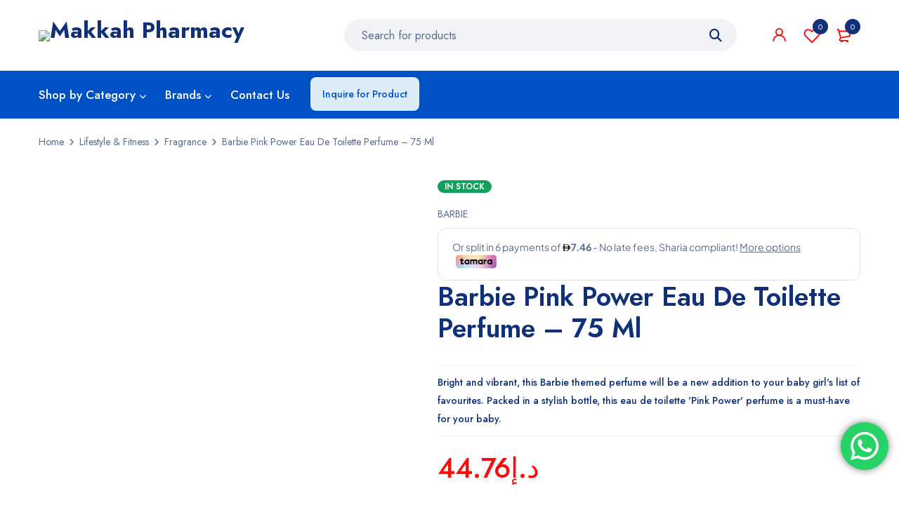

--- FILE ---
content_type: text/html; charset=UTF-8
request_url: https://makkahpharmacy.ae/product/barbie-pink-power-eau-de-toilette-perfume-75-ml/
body_size: 57773
content:
<!DOCTYPE html>
<html lang="en-US">
<head>
		<meta charset="UTF-8" />

			<meta name="viewport" content="width=device-width, initial-scale=1.0, maximum-scale=1" />
	
	<link rel="profile" href="//gmpg.org/xfn/11" />
					<script>document.documentElement.className = document.documentElement.className + ' yes-js js_active js'</script>
			<meta name='robots' content='index, follow, max-image-preview:large, max-snippet:-1, max-video-preview:-1' />
	<style>img:is([sizes="auto" i], [sizes^="auto," i]) { contain-intrinsic-size: 3000px 1500px }</style>
	
	<!-- This site is optimized with the Yoast SEO plugin v24.9 - https://yoast.com/wordpress/plugins/seo/ -->
	<title>Barbie Pink Power Eau De Toilette Perfume - 75 Ml - Makkah Pharmacy</title>
	<link rel="canonical" href="https://makkahpharmacy.ae/product/barbie-pink-power-eau-de-toilette-perfume-75-ml/" />
	<meta property="og:locale" content="en_US" />
	<meta property="og:type" content="article" />
	<meta property="og:title" content="Barbie Pink Power Eau De Toilette Perfume - 75 Ml - Makkah Pharmacy" />
	<meta property="og:description" content="Bright and vibrant, this Barbie themed perfume will be a new addition to your baby girl&#8217;s list of favourites. Packed in a stylish bottle, this eau de toilette &#8216;Pink Power&#8217; perfume is a must-have for your baby." />
	<meta property="og:url" content="https://makkahpharmacy.ae/product/barbie-pink-power-eau-de-toilette-perfume-75-ml/" />
	<meta property="og:site_name" content="Makkah Pharmacy" />
	<meta property="article:modified_time" content="2025-02-18T14:57:45+00:00" />
	<meta property="og:image" content="https://makkahpharmacy.ae/wp-content/uploads/2021/06/8411114082745.png" />
	<meta property="og:image:width" content="500" />
	<meta property="og:image:height" content="500" />
	<meta property="og:image:type" content="image/png" />
	<meta name="twitter:card" content="summary_large_image" />
	<script type="application/ld+json" class="yoast-schema-graph">{"@context":"https://schema.org","@graph":[{"@type":"WebPage","@id":"https://makkahpharmacy.ae/product/barbie-pink-power-eau-de-toilette-perfume-75-ml/","url":"https://makkahpharmacy.ae/product/barbie-pink-power-eau-de-toilette-perfume-75-ml/","name":"Barbie Pink Power Eau De Toilette Perfume - 75 Ml - Makkah Pharmacy","isPartOf":{"@id":"https://makkahpharmacy.ae/#website"},"primaryImageOfPage":{"@id":"https://makkahpharmacy.ae/product/barbie-pink-power-eau-de-toilette-perfume-75-ml/#primaryimage"},"image":{"@id":"https://makkahpharmacy.ae/product/barbie-pink-power-eau-de-toilette-perfume-75-ml/#primaryimage"},"thumbnailUrl":"https://makkahpharmacy.ae/wp-content/uploads/2021/06/8411114082745.png","datePublished":"2021-06-14T16:38:31+00:00","dateModified":"2025-02-18T14:57:45+00:00","breadcrumb":{"@id":"https://makkahpharmacy.ae/product/barbie-pink-power-eau-de-toilette-perfume-75-ml/#breadcrumb"},"inLanguage":"en-US","potentialAction":[{"@type":"ReadAction","target":["https://makkahpharmacy.ae/product/barbie-pink-power-eau-de-toilette-perfume-75-ml/"]}]},{"@type":"ImageObject","inLanguage":"en-US","@id":"https://makkahpharmacy.ae/product/barbie-pink-power-eau-de-toilette-perfume-75-ml/#primaryimage","url":"https://makkahpharmacy.ae/wp-content/uploads/2021/06/8411114082745.png","contentUrl":"https://makkahpharmacy.ae/wp-content/uploads/2021/06/8411114082745.png","width":500,"height":500},{"@type":"BreadcrumbList","@id":"https://makkahpharmacy.ae/product/barbie-pink-power-eau-de-toilette-perfume-75-ml/#breadcrumb","itemListElement":[{"@type":"ListItem","position":1,"name":"Home","item":"https://makkahpharmacy.ae/"},{"@type":"ListItem","position":2,"name":"Shop","item":"https://makkahpharmacy.ae/shop-2/"},{"@type":"ListItem","position":3,"name":"Barbie Pink Power Eau De Toilette Perfume &#8211; 75 Ml"}]},{"@type":"WebSite","@id":"https://makkahpharmacy.ae/#website","url":"https://makkahpharmacy.ae/","name":"Makkah Pharmacy","description":"Community Pharmacy in the UAE","potentialAction":[{"@type":"SearchAction","target":{"@type":"EntryPoint","urlTemplate":"https://makkahpharmacy.ae/?s={search_term_string}"},"query-input":{"@type":"PropertyValueSpecification","valueRequired":true,"valueName":"search_term_string"}}],"inLanguage":"en-US"}]}</script>
	<!-- / Yoast SEO plugin. -->


<link rel='dns-prefetch' href='//widget.tagembed.com' />
<link rel='dns-prefetch' href='//checkout.tabby.ai' />
<link rel='dns-prefetch' href='//cdn.tamara.co' />
<link rel='dns-prefetch' href='//www.googletagmanager.com' />
<link rel='dns-prefetch' href='//use.fontawesome.com' />
<link rel='dns-prefetch' href='//fonts.googleapis.com' />
<link rel='preconnect' href='https://fonts.gstatic.com' crossorigin />
<link rel="alternate" type="application/rss+xml" title="Makkah Pharmacy &raquo; Feed" href="https://makkahpharmacy.ae/feed/" />
<link rel="alternate" type="application/rss+xml" title="Makkah Pharmacy &raquo; Comments Feed" href="https://makkahpharmacy.ae/comments/feed/" />
<script type="text/javascript">
/* <![CDATA[ */
window._wpemojiSettings = {"baseUrl":"https:\/\/s.w.org\/images\/core\/emoji\/16.0.1\/72x72\/","ext":".png","svgUrl":"https:\/\/s.w.org\/images\/core\/emoji\/16.0.1\/svg\/","svgExt":".svg","source":{"concatemoji":"https:\/\/makkahpharmacy.ae\/wp-includes\/js\/wp-emoji-release.min.js?ver=6.8.3"}};
/*! This file is auto-generated */
!function(s,n){var o,i,e;function c(e){try{var t={supportTests:e,timestamp:(new Date).valueOf()};sessionStorage.setItem(o,JSON.stringify(t))}catch(e){}}function p(e,t,n){e.clearRect(0,0,e.canvas.width,e.canvas.height),e.fillText(t,0,0);var t=new Uint32Array(e.getImageData(0,0,e.canvas.width,e.canvas.height).data),a=(e.clearRect(0,0,e.canvas.width,e.canvas.height),e.fillText(n,0,0),new Uint32Array(e.getImageData(0,0,e.canvas.width,e.canvas.height).data));return t.every(function(e,t){return e===a[t]})}function u(e,t){e.clearRect(0,0,e.canvas.width,e.canvas.height),e.fillText(t,0,0);for(var n=e.getImageData(16,16,1,1),a=0;a<n.data.length;a++)if(0!==n.data[a])return!1;return!0}function f(e,t,n,a){switch(t){case"flag":return n(e,"\ud83c\udff3\ufe0f\u200d\u26a7\ufe0f","\ud83c\udff3\ufe0f\u200b\u26a7\ufe0f")?!1:!n(e,"\ud83c\udde8\ud83c\uddf6","\ud83c\udde8\u200b\ud83c\uddf6")&&!n(e,"\ud83c\udff4\udb40\udc67\udb40\udc62\udb40\udc65\udb40\udc6e\udb40\udc67\udb40\udc7f","\ud83c\udff4\u200b\udb40\udc67\u200b\udb40\udc62\u200b\udb40\udc65\u200b\udb40\udc6e\u200b\udb40\udc67\u200b\udb40\udc7f");case"emoji":return!a(e,"\ud83e\udedf")}return!1}function g(e,t,n,a){var r="undefined"!=typeof WorkerGlobalScope&&self instanceof WorkerGlobalScope?new OffscreenCanvas(300,150):s.createElement("canvas"),o=r.getContext("2d",{willReadFrequently:!0}),i=(o.textBaseline="top",o.font="600 32px Arial",{});return e.forEach(function(e){i[e]=t(o,e,n,a)}),i}function t(e){var t=s.createElement("script");t.src=e,t.defer=!0,s.head.appendChild(t)}"undefined"!=typeof Promise&&(o="wpEmojiSettingsSupports",i=["flag","emoji"],n.supports={everything:!0,everythingExceptFlag:!0},e=new Promise(function(e){s.addEventListener("DOMContentLoaded",e,{once:!0})}),new Promise(function(t){var n=function(){try{var e=JSON.parse(sessionStorage.getItem(o));if("object"==typeof e&&"number"==typeof e.timestamp&&(new Date).valueOf()<e.timestamp+604800&&"object"==typeof e.supportTests)return e.supportTests}catch(e){}return null}();if(!n){if("undefined"!=typeof Worker&&"undefined"!=typeof OffscreenCanvas&&"undefined"!=typeof URL&&URL.createObjectURL&&"undefined"!=typeof Blob)try{var e="postMessage("+g.toString()+"("+[JSON.stringify(i),f.toString(),p.toString(),u.toString()].join(",")+"));",a=new Blob([e],{type:"text/javascript"}),r=new Worker(URL.createObjectURL(a),{name:"wpTestEmojiSupports"});return void(r.onmessage=function(e){c(n=e.data),r.terminate(),t(n)})}catch(e){}c(n=g(i,f,p,u))}t(n)}).then(function(e){for(var t in e)n.supports[t]=e[t],n.supports.everything=n.supports.everything&&n.supports[t],"flag"!==t&&(n.supports.everythingExceptFlag=n.supports.everythingExceptFlag&&n.supports[t]);n.supports.everythingExceptFlag=n.supports.everythingExceptFlag&&!n.supports.flag,n.DOMReady=!1,n.readyCallback=function(){n.DOMReady=!0}}).then(function(){return e}).then(function(){var e;n.supports.everything||(n.readyCallback(),(e=n.source||{}).concatemoji?t(e.concatemoji):e.wpemoji&&e.twemoji&&(t(e.twemoji),t(e.wpemoji)))}))}((window,document),window._wpemojiSettings);
/* ]]> */
</script>
<link rel='stylesheet' id='font-awesome-css' href='https://makkahpharmacy.ae/wp-content/plugins/advanced-product-labels-for-woocommerce/berocket/assets/css/font-awesome.min.css?ver=6.8.3' type='text/css' media='all' />
<style id='font-awesome-inline-css' type='text/css'>
[data-font="FontAwesome"]:before {font-family: 'FontAwesome' !important;content: attr(data-icon) !important;speak: none !important;font-weight: normal !important;font-variant: normal !important;text-transform: none !important;line-height: 1 !important;font-style: normal !important;-webkit-font-smoothing: antialiased !important;-moz-osx-font-smoothing: grayscale !important;}
</style>
<link rel='stylesheet' id='berocket_products_label_style-css' href='https://makkahpharmacy.ae/wp-content/plugins/advanced-product-labels-for-woocommerce/css/frontend.css?ver=1.2.9.1' type='text/css' media='all' />
<style id='berocket_products_label_style-inline-css' type='text/css'>

        .berocket_better_labels:before,
        .berocket_better_labels:after {
            clear: both;
            content: " ";
            display: block;
        }
        .berocket_better_labels.berocket_better_labels_image {
            position: absolute!important;
            top: 0px!important;
            bottom: 0px!important;
            left: 0px!important;
            right: 0px!important;
            pointer-events: none;
        }
        .berocket_better_labels.berocket_better_labels_image * {
            pointer-events: none;
        }
        .berocket_better_labels.berocket_better_labels_image img,
        .berocket_better_labels.berocket_better_labels_image .fa,
        .berocket_better_labels.berocket_better_labels_image .berocket_color_label,
        .berocket_better_labels.berocket_better_labels_image .berocket_image_background,
        .berocket_better_labels .berocket_better_labels_line .br_alabel,
        .berocket_better_labels .berocket_better_labels_line .br_alabel span {
            pointer-events: all;
        }
        .berocket_better_labels .berocket_color_label,
        .br_alabel .berocket_color_label {
            width: 100%;
            height: 100%;
            display: block;
        }
        .berocket_better_labels .berocket_better_labels_position_left {
            text-align:left;
            float: left;
            clear: left;
        }
        .berocket_better_labels .berocket_better_labels_position_center {
            text-align:center;
        }
        .berocket_better_labels .berocket_better_labels_position_right {
            text-align:right;
            float: right;
            clear: right;
        }
        .berocket_better_labels.berocket_better_labels_label {
            clear: both
        }
        .berocket_better_labels .berocket_better_labels_line {
            line-height: 1px;
        }
        .berocket_better_labels.berocket_better_labels_label .berocket_better_labels_line {
            clear: none;
        }
        .berocket_better_labels .berocket_better_labels_position_left .berocket_better_labels_line {
            clear: left;
        }
        .berocket_better_labels .berocket_better_labels_position_right .berocket_better_labels_line {
            clear: right;
        }
        .berocket_better_labels .berocket_better_labels_line .br_alabel {
            display: inline-block;
            position: relative;
            top: 0!important;
            left: 0!important;
            right: 0!important;
            line-height: 1px;
        }.berocket_better_labels .berocket_better_labels_position {
                display: flex;
                flex-direction: column;
            }
            .berocket_better_labels .berocket_better_labels_position.berocket_better_labels_position_left {
                align-items: start;
            }
            .berocket_better_labels .berocket_better_labels_position.berocket_better_labels_position_right {
                align-items: end;
            }
            .rtl .berocket_better_labels .berocket_better_labels_position.berocket_better_labels_position_left {
                align-items: end;
            }
            .rtl .berocket_better_labels .berocket_better_labels_position.berocket_better_labels_position_right {
                align-items: start;
            }
            .berocket_better_labels .berocket_better_labels_position.berocket_better_labels_position_center {
                align-items: center;
            }
            .berocket_better_labels .berocket_better_labels_position .berocket_better_labels_inline {
                display: flex;
                align-items: start;
            }
</style>
<link rel='stylesheet' id='berocket_aapf_widget-style-css' href='https://makkahpharmacy.ae/wp-content/plugins/woocommerce-ajax-filters/assets/frontend/css/fullmain.min.css?ver=1.6.8.2' type='text/css' media='all' />
<link rel='stylesheet' id='ht_ctc_main_css-css' href='https://makkahpharmacy.ae/wp-content/plugins/click-to-chat-for-whatsapp/new/inc/assets/css/main.css?ver=4.16' type='text/css' media='all' />
<style id='wp-emoji-styles-inline-css' type='text/css'>

	img.wp-smiley, img.emoji {
		display: inline !important;
		border: none !important;
		box-shadow: none !important;
		height: 1em !important;
		width: 1em !important;
		margin: 0 0.07em !important;
		vertical-align: -0.1em !important;
		background: none !important;
		padding: 0 !important;
	}
</style>
<link rel='stylesheet' id='wp-block-library-css' href='https://makkahpharmacy.ae/wp-includes/css/dist/block-library/style.min.css?ver=6.8.3' type='text/css' media='all' />
<style id='classic-theme-styles-inline-css' type='text/css'>
/*! This file is auto-generated */
.wp-block-button__link{color:#fff;background-color:#32373c;border-radius:9999px;box-shadow:none;text-decoration:none;padding:calc(.667em + 2px) calc(1.333em + 2px);font-size:1.125em}.wp-block-file__button{background:#32373c;color:#fff;text-decoration:none}
</style>
<link rel='stylesheet' id='jquery-selectBox-css' href='https://makkahpharmacy.ae/wp-content/plugins/yith-woocommerce-wishlist/assets/css/jquery.selectBox.css?ver=1.2.0' type='text/css' media='all' />
<link rel='stylesheet' id='woocommerce_prettyPhoto_css-css' href='//makkahpharmacy.ae/wp-content/plugins/woocommerce/assets/css/prettyPhoto.css?ver=3.1.6' type='text/css' media='all' />
<link rel='stylesheet' id='yith-wcwl-main-css' href='https://makkahpharmacy.ae/wp-content/plugins/yith-woocommerce-wishlist/assets/css/style.css?ver=4.5.0' type='text/css' media='all' />
<style id='yith-wcwl-main-inline-css' type='text/css'>
 :root { --rounded-corners-radius: 16px; --color-add-to-cart-background: #333333; --color-add-to-cart-text: #FFFFFF; --color-add-to-cart-border: #333333; --color-add-to-cart-background-hover: #4F4F4F; --color-add-to-cart-text-hover: #FFFFFF; --color-add-to-cart-border-hover: #4F4F4F; --add-to-cart-rounded-corners-radius: 16px; --color-button-style-1-background: #333333; --color-button-style-1-text: #FFFFFF; --color-button-style-1-border: #333333; --color-button-style-1-background-hover: #4F4F4F; --color-button-style-1-text-hover: #FFFFFF; --color-button-style-1-border-hover: #4F4F4F; --color-button-style-2-background: #333333; --color-button-style-2-text: #FFFFFF; --color-button-style-2-border: #333333; --color-button-style-2-background-hover: #4F4F4F; --color-button-style-2-text-hover: #FFFFFF; --color-button-style-2-border-hover: #4F4F4F; --color-wishlist-table-background: #FFFFFF; --color-wishlist-table-text: #6d6c6c; --color-wishlist-table-border: #FFFFFF; --color-headers-background: #F4F4F4; --color-share-button-color: #FFFFFF; --color-share-button-color-hover: #FFFFFF; --color-fb-button-background: #39599E; --color-fb-button-background-hover: #595A5A; --color-tw-button-background: #45AFE2; --color-tw-button-background-hover: #595A5A; --color-pr-button-background: #AB2E31; --color-pr-button-background-hover: #595A5A; --color-em-button-background: #FBB102; --color-em-button-background-hover: #595A5A; --color-wa-button-background: #00A901; --color-wa-button-background-hover: #595A5A; --feedback-duration: 3s } 
 :root { --rounded-corners-radius: 16px; --color-add-to-cart-background: #333333; --color-add-to-cart-text: #FFFFFF; --color-add-to-cart-border: #333333; --color-add-to-cart-background-hover: #4F4F4F; --color-add-to-cart-text-hover: #FFFFFF; --color-add-to-cart-border-hover: #4F4F4F; --add-to-cart-rounded-corners-radius: 16px; --color-button-style-1-background: #333333; --color-button-style-1-text: #FFFFFF; --color-button-style-1-border: #333333; --color-button-style-1-background-hover: #4F4F4F; --color-button-style-1-text-hover: #FFFFFF; --color-button-style-1-border-hover: #4F4F4F; --color-button-style-2-background: #333333; --color-button-style-2-text: #FFFFFF; --color-button-style-2-border: #333333; --color-button-style-2-background-hover: #4F4F4F; --color-button-style-2-text-hover: #FFFFFF; --color-button-style-2-border-hover: #4F4F4F; --color-wishlist-table-background: #FFFFFF; --color-wishlist-table-text: #6d6c6c; --color-wishlist-table-border: #FFFFFF; --color-headers-background: #F4F4F4; --color-share-button-color: #FFFFFF; --color-share-button-color-hover: #FFFFFF; --color-fb-button-background: #39599E; --color-fb-button-background-hover: #595A5A; --color-tw-button-background: #45AFE2; --color-tw-button-background-hover: #595A5A; --color-pr-button-background: #AB2E31; --color-pr-button-background-hover: #595A5A; --color-em-button-background: #FBB102; --color-em-button-background-hover: #595A5A; --color-wa-button-background: #00A901; --color-wa-button-background-hover: #595A5A; --feedback-duration: 3s } 
</style>
<style id='global-styles-inline-css' type='text/css'>
:root{--wp--preset--aspect-ratio--square: 1;--wp--preset--aspect-ratio--4-3: 4/3;--wp--preset--aspect-ratio--3-4: 3/4;--wp--preset--aspect-ratio--3-2: 3/2;--wp--preset--aspect-ratio--2-3: 2/3;--wp--preset--aspect-ratio--16-9: 16/9;--wp--preset--aspect-ratio--9-16: 9/16;--wp--preset--color--black: #000000;--wp--preset--color--cyan-bluish-gray: #abb8c3;--wp--preset--color--white: #ffffff;--wp--preset--color--pale-pink: #f78da7;--wp--preset--color--vivid-red: #cf2e2e;--wp--preset--color--luminous-vivid-orange: #ff6900;--wp--preset--color--luminous-vivid-amber: #fcb900;--wp--preset--color--light-green-cyan: #7bdcb5;--wp--preset--color--vivid-green-cyan: #00d084;--wp--preset--color--pale-cyan-blue: #8ed1fc;--wp--preset--color--vivid-cyan-blue: #0693e3;--wp--preset--color--vivid-purple: #9b51e0;--wp--preset--gradient--vivid-cyan-blue-to-vivid-purple: linear-gradient(135deg,rgba(6,147,227,1) 0%,rgb(155,81,224) 100%);--wp--preset--gradient--light-green-cyan-to-vivid-green-cyan: linear-gradient(135deg,rgb(122,220,180) 0%,rgb(0,208,130) 100%);--wp--preset--gradient--luminous-vivid-amber-to-luminous-vivid-orange: linear-gradient(135deg,rgba(252,185,0,1) 0%,rgba(255,105,0,1) 100%);--wp--preset--gradient--luminous-vivid-orange-to-vivid-red: linear-gradient(135deg,rgba(255,105,0,1) 0%,rgb(207,46,46) 100%);--wp--preset--gradient--very-light-gray-to-cyan-bluish-gray: linear-gradient(135deg,rgb(238,238,238) 0%,rgb(169,184,195) 100%);--wp--preset--gradient--cool-to-warm-spectrum: linear-gradient(135deg,rgb(74,234,220) 0%,rgb(151,120,209) 20%,rgb(207,42,186) 40%,rgb(238,44,130) 60%,rgb(251,105,98) 80%,rgb(254,248,76) 100%);--wp--preset--gradient--blush-light-purple: linear-gradient(135deg,rgb(255,206,236) 0%,rgb(152,150,240) 100%);--wp--preset--gradient--blush-bordeaux: linear-gradient(135deg,rgb(254,205,165) 0%,rgb(254,45,45) 50%,rgb(107,0,62) 100%);--wp--preset--gradient--luminous-dusk: linear-gradient(135deg,rgb(255,203,112) 0%,rgb(199,81,192) 50%,rgb(65,88,208) 100%);--wp--preset--gradient--pale-ocean: linear-gradient(135deg,rgb(255,245,203) 0%,rgb(182,227,212) 50%,rgb(51,167,181) 100%);--wp--preset--gradient--electric-grass: linear-gradient(135deg,rgb(202,248,128) 0%,rgb(113,206,126) 100%);--wp--preset--gradient--midnight: linear-gradient(135deg,rgb(2,3,129) 0%,rgb(40,116,252) 100%);--wp--preset--font-size--small: 13px;--wp--preset--font-size--medium: 20px;--wp--preset--font-size--large: 36px;--wp--preset--font-size--x-large: 42px;--wp--preset--spacing--20: 0.44rem;--wp--preset--spacing--30: 0.67rem;--wp--preset--spacing--40: 1rem;--wp--preset--spacing--50: 1.5rem;--wp--preset--spacing--60: 2.25rem;--wp--preset--spacing--70: 3.38rem;--wp--preset--spacing--80: 5.06rem;--wp--preset--shadow--natural: 6px 6px 9px rgba(0, 0, 0, 0.2);--wp--preset--shadow--deep: 12px 12px 50px rgba(0, 0, 0, 0.4);--wp--preset--shadow--sharp: 6px 6px 0px rgba(0, 0, 0, 0.2);--wp--preset--shadow--outlined: 6px 6px 0px -3px rgba(255, 255, 255, 1), 6px 6px rgba(0, 0, 0, 1);--wp--preset--shadow--crisp: 6px 6px 0px rgba(0, 0, 0, 1);}:where(.is-layout-flex){gap: 0.5em;}:where(.is-layout-grid){gap: 0.5em;}body .is-layout-flex{display: flex;}.is-layout-flex{flex-wrap: wrap;align-items: center;}.is-layout-flex > :is(*, div){margin: 0;}body .is-layout-grid{display: grid;}.is-layout-grid > :is(*, div){margin: 0;}:where(.wp-block-columns.is-layout-flex){gap: 2em;}:where(.wp-block-columns.is-layout-grid){gap: 2em;}:where(.wp-block-post-template.is-layout-flex){gap: 1.25em;}:where(.wp-block-post-template.is-layout-grid){gap: 1.25em;}.has-black-color{color: var(--wp--preset--color--black) !important;}.has-cyan-bluish-gray-color{color: var(--wp--preset--color--cyan-bluish-gray) !important;}.has-white-color{color: var(--wp--preset--color--white) !important;}.has-pale-pink-color{color: var(--wp--preset--color--pale-pink) !important;}.has-vivid-red-color{color: var(--wp--preset--color--vivid-red) !important;}.has-luminous-vivid-orange-color{color: var(--wp--preset--color--luminous-vivid-orange) !important;}.has-luminous-vivid-amber-color{color: var(--wp--preset--color--luminous-vivid-amber) !important;}.has-light-green-cyan-color{color: var(--wp--preset--color--light-green-cyan) !important;}.has-vivid-green-cyan-color{color: var(--wp--preset--color--vivid-green-cyan) !important;}.has-pale-cyan-blue-color{color: var(--wp--preset--color--pale-cyan-blue) !important;}.has-vivid-cyan-blue-color{color: var(--wp--preset--color--vivid-cyan-blue) !important;}.has-vivid-purple-color{color: var(--wp--preset--color--vivid-purple) !important;}.has-black-background-color{background-color: var(--wp--preset--color--black) !important;}.has-cyan-bluish-gray-background-color{background-color: var(--wp--preset--color--cyan-bluish-gray) !important;}.has-white-background-color{background-color: var(--wp--preset--color--white) !important;}.has-pale-pink-background-color{background-color: var(--wp--preset--color--pale-pink) !important;}.has-vivid-red-background-color{background-color: var(--wp--preset--color--vivid-red) !important;}.has-luminous-vivid-orange-background-color{background-color: var(--wp--preset--color--luminous-vivid-orange) !important;}.has-luminous-vivid-amber-background-color{background-color: var(--wp--preset--color--luminous-vivid-amber) !important;}.has-light-green-cyan-background-color{background-color: var(--wp--preset--color--light-green-cyan) !important;}.has-vivid-green-cyan-background-color{background-color: var(--wp--preset--color--vivid-green-cyan) !important;}.has-pale-cyan-blue-background-color{background-color: var(--wp--preset--color--pale-cyan-blue) !important;}.has-vivid-cyan-blue-background-color{background-color: var(--wp--preset--color--vivid-cyan-blue) !important;}.has-vivid-purple-background-color{background-color: var(--wp--preset--color--vivid-purple) !important;}.has-black-border-color{border-color: var(--wp--preset--color--black) !important;}.has-cyan-bluish-gray-border-color{border-color: var(--wp--preset--color--cyan-bluish-gray) !important;}.has-white-border-color{border-color: var(--wp--preset--color--white) !important;}.has-pale-pink-border-color{border-color: var(--wp--preset--color--pale-pink) !important;}.has-vivid-red-border-color{border-color: var(--wp--preset--color--vivid-red) !important;}.has-luminous-vivid-orange-border-color{border-color: var(--wp--preset--color--luminous-vivid-orange) !important;}.has-luminous-vivid-amber-border-color{border-color: var(--wp--preset--color--luminous-vivid-amber) !important;}.has-light-green-cyan-border-color{border-color: var(--wp--preset--color--light-green-cyan) !important;}.has-vivid-green-cyan-border-color{border-color: var(--wp--preset--color--vivid-green-cyan) !important;}.has-pale-cyan-blue-border-color{border-color: var(--wp--preset--color--pale-cyan-blue) !important;}.has-vivid-cyan-blue-border-color{border-color: var(--wp--preset--color--vivid-cyan-blue) !important;}.has-vivid-purple-border-color{border-color: var(--wp--preset--color--vivid-purple) !important;}.has-vivid-cyan-blue-to-vivid-purple-gradient-background{background: var(--wp--preset--gradient--vivid-cyan-blue-to-vivid-purple) !important;}.has-light-green-cyan-to-vivid-green-cyan-gradient-background{background: var(--wp--preset--gradient--light-green-cyan-to-vivid-green-cyan) !important;}.has-luminous-vivid-amber-to-luminous-vivid-orange-gradient-background{background: var(--wp--preset--gradient--luminous-vivid-amber-to-luminous-vivid-orange) !important;}.has-luminous-vivid-orange-to-vivid-red-gradient-background{background: var(--wp--preset--gradient--luminous-vivid-orange-to-vivid-red) !important;}.has-very-light-gray-to-cyan-bluish-gray-gradient-background{background: var(--wp--preset--gradient--very-light-gray-to-cyan-bluish-gray) !important;}.has-cool-to-warm-spectrum-gradient-background{background: var(--wp--preset--gradient--cool-to-warm-spectrum) !important;}.has-blush-light-purple-gradient-background{background: var(--wp--preset--gradient--blush-light-purple) !important;}.has-blush-bordeaux-gradient-background{background: var(--wp--preset--gradient--blush-bordeaux) !important;}.has-luminous-dusk-gradient-background{background: var(--wp--preset--gradient--luminous-dusk) !important;}.has-pale-ocean-gradient-background{background: var(--wp--preset--gradient--pale-ocean) !important;}.has-electric-grass-gradient-background{background: var(--wp--preset--gradient--electric-grass) !important;}.has-midnight-gradient-background{background: var(--wp--preset--gradient--midnight) !important;}.has-small-font-size{font-size: var(--wp--preset--font-size--small) !important;}.has-medium-font-size{font-size: var(--wp--preset--font-size--medium) !important;}.has-large-font-size{font-size: var(--wp--preset--font-size--large) !important;}.has-x-large-font-size{font-size: var(--wp--preset--font-size--x-large) !important;}
:where(.wp-block-post-template.is-layout-flex){gap: 1.25em;}:where(.wp-block-post-template.is-layout-grid){gap: 1.25em;}
:where(.wp-block-columns.is-layout-flex){gap: 2em;}:where(.wp-block-columns.is-layout-grid){gap: 2em;}
:root :where(.wp-block-pullquote){font-size: 1.5em;line-height: 1.6;}
</style>
<link rel='stylesheet' id='aramex-stylesheet-css' href='https://makkahpharmacy.ae/wp-content/plugins/aramex-shipping-woocommerce/assets/css/jquery-ui.css?ver=6.8.3' type='text/css' media='all' />
<link rel='stylesheet' id='contact-form-7-css' href='https://makkahpharmacy.ae/wp-content/plugins/contact-form-7/includes/css/styles.css?ver=6.0.3' type='text/css' media='all' />
<link rel='stylesheet' id='js_composer_front-css' href='https://makkahpharmacy.ae/wp-content/plugins/wpbakery-page-builder/assets/css/js_composer.min.css?ver=7.9' type='text/css' media='all' />
<link rel='stylesheet' id='ts-shortcode-css' href='https://makkahpharmacy.ae/wp-content/plugins/themesky/css/shortcode.css?ver=1.2.3' type='text/css' media='all' />
<link rel='stylesheet' id='owl-carousel-css' href='https://makkahpharmacy.ae/wp-content/plugins/themesky/css/owl.carousel.css?ver=1.2.3' type='text/css' media='all' />
<link rel='stylesheet' id='photoswipe-css' href='https://makkahpharmacy.ae/wp-content/plugins/woocommerce/assets/css/photoswipe/photoswipe.min.css?ver=9.9.6' type='text/css' media='all' />
<link rel='stylesheet' id='photoswipe-default-skin-css' href='https://makkahpharmacy.ae/wp-content/plugins/woocommerce/assets/css/photoswipe/default-skin/default-skin.min.css?ver=9.9.6' type='text/css' media='all' />
<link rel='stylesheet' id='woocommerce-layout-css' href='https://makkahpharmacy.ae/wp-content/plugins/woocommerce/assets/css/woocommerce-layout.css?ver=9.9.6' type='text/css' media='all' />
<link rel='stylesheet' id='woocommerce-smallscreen-css' href='https://makkahpharmacy.ae/wp-content/plugins/woocommerce/assets/css/woocommerce-smallscreen.css?ver=9.9.6' type='text/css' media='only screen and (max-width: 768px)' />
<link rel='stylesheet' id='woocommerce-general-css' href='https://makkahpharmacy.ae/wp-content/plugins/woocommerce/assets/css/woocommerce.css?ver=9.9.6' type='text/css' media='all' />
<style id='woocommerce-inline-inline-css' type='text/css'>
.woocommerce form .form-row .required { visibility: visible; }
</style>
<link rel='stylesheet' id='wt-smart-coupon-for-woo-css' href='https://makkahpharmacy.ae/wp-content/plugins/wt-smart-coupons-for-woocommerce/public/css/wt-smart-coupon-public.css?ver=2.2.0' type='text/css' media='all' />
<link rel='stylesheet' id='brands-styles-css' href='https://makkahpharmacy.ae/wp-content/plugins/woocommerce/assets/css/brands.css?ver=9.9.6' type='text/css' media='all' />
<link rel='stylesheet' id='wcml-dropdown-0-css' href='//makkahpharmacy.ae/wp-content/plugins/woocommerce-multilingual/templates/currency-switchers/legacy-dropdown/style.css?ver=5.3.9' type='text/css' media='all' />
<link rel='stylesheet' id='font-awesome-5-css' href='https://makkahpharmacy.ae/wp-content/themes/mymedi/css/fontawesome.min.css?ver=1.4.8' type='text/css' media='all' />
<link rel='stylesheet' id='mymedi-reset-css' href='https://makkahpharmacy.ae/wp-content/themes/mymedi/css/reset.css?ver=1.4.8' type='text/css' media='all' />
<link rel='stylesheet' id='mymedi-style-css' href='https://makkahpharmacy.ae/wp-content/themes/mymedi/style.css?ver=1.4.8' type='text/css' media='all' />
<style id='mymedi-style-inline-css' type='text/css'>
.vc_custom_1596765638380{margin-bottom: 15px !important;}.vc_custom_1604653865662{border-left-width: 1px !important;padding-left: 40px !important;border-left-color: #f0f2f5 !important;border-left-style: solid !important;}.vc_custom_1686264232771{margin-bottom: 15px !important;}.vc_custom_1686255993215{margin-bottom: 15px !important;}.vc_custom_1705752200367{margin-bottom: 0px !important;}.vc_custom_1604287108956{margin-bottom: 40px !important;}.vc_custom_1596621074116{margin-top: 10px !important;margin-bottom: 5px !important;}.vc_custom_1741886936306{margin-bottom: 0px !important;}.vc_custom_1741886851827{margin-bottom: 0px !important;}.vc_custom_1748539037853{margin-bottom: 0px !important;}
.menu-item-17463 > a > .menu-sub-label{background-color: #12a05c;}.menu-item-17463 > a > .menu-sub-label:before{border-left-color: #12a05c;border-right-color: #12a05c;}.menu-item-17464 > a > .menu-sub-label{background-color: #12a05c;}.menu-item-17464 > a > .menu-sub-label:before{border-left-color: #12a05c;border-right-color: #12a05c;}.menu-item-17465 > a > .menu-sub-label{background-color: #12a05c;}.menu-item-17465 > a > .menu-sub-label:before{border-left-color: #12a05c;border-right-color: #12a05c;}
</style>
<link rel='stylesheet' id='mymedi-child-style-css' href='https://makkahpharmacy.ae/wp-content/themes/mymedi-child/style.css?ver=6.8.3' type='text/css' media='all' />
<link rel='stylesheet' id='pwb-styles-frontend-css' href='https://makkahpharmacy.ae/wp-content/plugins/perfect-woocommerce-brands/build/frontend/css/style.css?ver=3.5.0' type='text/css' media='all' />
<link rel='stylesheet' id='tamara-checkout-css' href='https://makkahpharmacy.ae/wp-content/plugins/tamara-checkout/assets/dist/css/main.css?ver=1.9.9.5&#038;1769328215' type='text/css' media='all' />
<link rel='stylesheet' id='font-awesome-official-css' href='https://use.fontawesome.com/releases/v6.7.2/css/all.css' type='text/css' media='all' integrity="sha384-nRgPTkuX86pH8yjPJUAFuASXQSSl2/bBUiNV47vSYpKFxHJhbcrGnmlYpYJMeD7a" crossorigin="anonymous" />
<link rel='stylesheet' id='popup-maker-site-css' href='https://makkahpharmacy.ae/wp-content/plugins/popup-maker/assets/css/pum-site.min.css?ver=1.20.4' type='text/css' media='all' />
<style id='popup-maker-site-inline-css' type='text/css'>
/* Popup Google Fonts */
@import url('//fonts.googleapis.com/css?family=Montserrat:100');

/* Popup Theme 128814: Default Theme */
.pum-theme-128814, .pum-theme-default-theme { background-color: rgba( 255, 255, 255, 1.00 ) } 
.pum-theme-128814 .pum-container, .pum-theme-default-theme .pum-container { padding: 18px; border-radius: 0px; border: 1px none #000000; box-shadow: 1px 1px 3px 0px rgba( 2, 2, 2, 0.23 ); background-color: rgba( 249, 249, 249, 1.00 ) } 
.pum-theme-128814 .pum-title, .pum-theme-default-theme .pum-title { color: #000000; text-align: left; text-shadow: 0px 0px 0px rgba( 2, 2, 2, 0.23 ); font-family: inherit; font-weight: 400; font-size: 32px; font-style: normal; line-height: 36px } 
.pum-theme-128814 .pum-content, .pum-theme-default-theme .pum-content { color: #8c8c8c; font-family: inherit; font-weight: 400; font-style: inherit } 
.pum-theme-128814 .pum-content + .pum-close, .pum-theme-default-theme .pum-content + .pum-close { position: absolute; height: auto; width: auto; left: auto; right: 0px; bottom: auto; top: 0px; padding: 8px; color: #ffffff; font-family: inherit; font-weight: 400; font-size: 12px; font-style: inherit; line-height: 36px; border: 1px none #ffffff; border-radius: 0px; box-shadow: 1px 1px 3px 0px rgba( 2, 2, 2, 0.23 ); text-shadow: 0px 0px 0px rgba( 0, 0, 0, 0.23 ); background-color: rgba( 0, 183, 205, 1.00 ) } 

/* Popup Theme 128815: Light Box */
.pum-theme-128815, .pum-theme-lightbox { background-color: rgba( 0, 0, 0, 0.60 ) } 
.pum-theme-128815 .pum-container, .pum-theme-lightbox .pum-container { padding: 18px; border-radius: 3px; border: 8px solid #000000; box-shadow: 0px 0px 30px 0px rgba( 2, 2, 2, 1.00 ); background-color: rgba( 255, 255, 255, 1.00 ) } 
.pum-theme-128815 .pum-title, .pum-theme-lightbox .pum-title { color: #000000; text-align: left; text-shadow: 0px 0px 0px rgba( 2, 2, 2, 0.23 ); font-family: inherit; font-weight: 100; font-size: 32px; line-height: 36px } 
.pum-theme-128815 .pum-content, .pum-theme-lightbox .pum-content { color: #000000; font-family: inherit; font-weight: 100 } 
.pum-theme-128815 .pum-content + .pum-close, .pum-theme-lightbox .pum-content + .pum-close { position: absolute; height: 26px; width: 26px; left: auto; right: -13px; bottom: auto; top: -13px; padding: 0px; color: #ffffff; font-family: Arial; font-weight: 100; font-size: 24px; line-height: 24px; border: 2px solid #ffffff; border-radius: 26px; box-shadow: 0px 0px 15px 1px rgba( 2, 2, 2, 0.75 ); text-shadow: 0px 0px 0px rgba( 0, 0, 0, 0.23 ); background-color: rgba( 0, 0, 0, 1.00 ) } 

/* Popup Theme 128816: Enterprise Blue */
.pum-theme-128816, .pum-theme-enterprise-blue { background-color: rgba( 0, 0, 0, 0.70 ) } 
.pum-theme-128816 .pum-container, .pum-theme-enterprise-blue .pum-container { padding: 28px; border-radius: 5px; border: 1px none #000000; box-shadow: 0px 10px 25px 4px rgba( 2, 2, 2, 0.50 ); background-color: rgba( 255, 255, 255, 1.00 ) } 
.pum-theme-128816 .pum-title, .pum-theme-enterprise-blue .pum-title { color: #315b7c; text-align: left; text-shadow: 0px 0px 0px rgba( 2, 2, 2, 0.23 ); font-family: inherit; font-weight: 100; font-size: 34px; line-height: 36px } 
.pum-theme-128816 .pum-content, .pum-theme-enterprise-blue .pum-content { color: #2d2d2d; font-family: inherit; font-weight: 100 } 
.pum-theme-128816 .pum-content + .pum-close, .pum-theme-enterprise-blue .pum-content + .pum-close { position: absolute; height: 28px; width: 28px; left: auto; right: 8px; bottom: auto; top: 8px; padding: 4px; color: #ffffff; font-family: Times New Roman; font-weight: 100; font-size: 20px; line-height: 20px; border: 1px none #ffffff; border-radius: 42px; box-shadow: 0px 0px 0px 0px rgba( 2, 2, 2, 0.23 ); text-shadow: 0px 0px 0px rgba( 0, 0, 0, 0.23 ); background-color: rgba( 49, 91, 124, 1.00 ) } 

/* Popup Theme 128817: Hello Box */
.pum-theme-128817, .pum-theme-hello-box { background-color: rgba( 0, 0, 0, 0.75 ) } 
.pum-theme-128817 .pum-container, .pum-theme-hello-box .pum-container { padding: 30px; border-radius: 80px; border: 14px solid #81d742; box-shadow: 0px 0px 0px 0px rgba( 2, 2, 2, 0.00 ); background-color: rgba( 255, 255, 255, 1.00 ) } 
.pum-theme-128817 .pum-title, .pum-theme-hello-box .pum-title { color: #2d2d2d; text-align: left; text-shadow: 0px 0px 0px rgba( 2, 2, 2, 0.23 ); font-family: Montserrat; font-weight: 100; font-size: 32px; line-height: 36px } 
.pum-theme-128817 .pum-content, .pum-theme-hello-box .pum-content { color: #2d2d2d; font-family: inherit; font-weight: 100 } 
.pum-theme-128817 .pum-content + .pum-close, .pum-theme-hello-box .pum-content + .pum-close { position: absolute; height: auto; width: auto; left: auto; right: -30px; bottom: auto; top: -30px; padding: 0px; color: #2d2d2d; font-family: Times New Roman; font-weight: 100; font-size: 32px; line-height: 28px; border: 1px none #ffffff; border-radius: 28px; box-shadow: 0px 0px 0px 0px rgba( 2, 2, 2, 0.23 ); text-shadow: 0px 0px 0px rgba( 0, 0, 0, 0.23 ); background-color: rgba( 255, 255, 255, 1.00 ) } 

/* Popup Theme 128818: Cutting Edge */
.pum-theme-128818, .pum-theme-cutting-edge { background-color: rgba( 0, 0, 0, 0.50 ) } 
.pum-theme-128818 .pum-container, .pum-theme-cutting-edge .pum-container { padding: 18px; border-radius: 0px; border: 1px none #000000; box-shadow: 0px 10px 25px 0px rgba( 2, 2, 2, 0.50 ); background-color: rgba( 30, 115, 190, 1.00 ) } 
.pum-theme-128818 .pum-title, .pum-theme-cutting-edge .pum-title { color: #ffffff; text-align: left; text-shadow: 0px 0px 0px rgba( 2, 2, 2, 0.23 ); font-family: Sans-Serif; font-weight: 100; font-size: 26px; line-height: 28px } 
.pum-theme-128818 .pum-content, .pum-theme-cutting-edge .pum-content { color: #ffffff; font-family: inherit; font-weight: 100 } 
.pum-theme-128818 .pum-content + .pum-close, .pum-theme-cutting-edge .pum-content + .pum-close { position: absolute; height: 24px; width: 24px; left: auto; right: 0px; bottom: auto; top: 0px; padding: 0px; color: #1e73be; font-family: Times New Roman; font-weight: 100; font-size: 32px; line-height: 24px; border: 1px none #ffffff; border-radius: 0px; box-shadow: -1px 1px 1px 0px rgba( 2, 2, 2, 0.10 ); text-shadow: -1px 1px 1px rgba( 0, 0, 0, 0.10 ); background-color: rgba( 238, 238, 34, 1.00 ) } 

/* Popup Theme 128819: Framed Border */
.pum-theme-128819, .pum-theme-framed-border { background-color: rgba( 255, 255, 255, 0.50 ) } 
.pum-theme-128819 .pum-container, .pum-theme-framed-border .pum-container { padding: 18px; border-radius: 0px; border: 20px outset #dd3333; box-shadow: 1px 1px 3px 0px rgba( 2, 2, 2, 0.97 ) inset; background-color: rgba( 255, 251, 239, 1.00 ) } 
.pum-theme-128819 .pum-title, .pum-theme-framed-border .pum-title { color: #000000; text-align: left; text-shadow: 0px 0px 0px rgba( 2, 2, 2, 0.23 ); font-family: inherit; font-weight: 100; font-size: 32px; line-height: 36px } 
.pum-theme-128819 .pum-content, .pum-theme-framed-border .pum-content { color: #2d2d2d; font-family: inherit; font-weight: 100 } 
.pum-theme-128819 .pum-content + .pum-close, .pum-theme-framed-border .pum-content + .pum-close { position: absolute; height: 20px; width: 20px; left: auto; right: -20px; bottom: auto; top: -20px; padding: 0px; color: #ffffff; font-family: Tahoma; font-weight: 700; font-size: 16px; line-height: 18px; border: 1px none #ffffff; border-radius: 0px; box-shadow: 0px 0px 0px 0px rgba( 2, 2, 2, 0.23 ); text-shadow: 0px 0px 0px rgba( 0, 0, 0, 0.23 ); background-color: rgba( 0, 0, 0, 0.55 ) } 

/* Popup Theme 128820: Floating Bar - Soft Blue */
.pum-theme-128820, .pum-theme-floating-bar { background-color: rgba( 255, 255, 255, 0.00 ) } 
.pum-theme-128820 .pum-container, .pum-theme-floating-bar .pum-container { padding: 8px; border-radius: 0px; border: 1px none #000000; box-shadow: 1px 1px 3px 0px rgba( 2, 2, 2, 0.23 ); background-color: rgba( 238, 246, 252, 1.00 ) } 
.pum-theme-128820 .pum-title, .pum-theme-floating-bar .pum-title { color: #505050; text-align: left; text-shadow: 0px 0px 0px rgba( 2, 2, 2, 0.23 ); font-family: inherit; font-weight: 400; font-size: 32px; line-height: 36px } 
.pum-theme-128820 .pum-content, .pum-theme-floating-bar .pum-content { color: #505050; font-family: inherit; font-weight: 400 } 
.pum-theme-128820 .pum-content + .pum-close, .pum-theme-floating-bar .pum-content + .pum-close { position: absolute; height: 18px; width: 18px; left: auto; right: 5px; bottom: auto; top: 50%; padding: 0px; color: #505050; font-family: Sans-Serif; font-weight: 700; font-size: 15px; line-height: 18px; border: 1px solid #505050; border-radius: 15px; box-shadow: 0px 0px 0px 0px rgba( 2, 2, 2, 0.00 ); text-shadow: 0px 0px 0px rgba( 0, 0, 0, 0.00 ); background-color: rgba( 255, 255, 255, 0.00 ); transform: translate(0, -50%) } 

/* Popup Theme 128821: Content Only - For use with page builders or block editor */
.pum-theme-128821, .pum-theme-content-only { background-color: rgba( 0, 0, 0, 0.70 ) } 
.pum-theme-128821 .pum-container, .pum-theme-content-only .pum-container { padding: 0px; border-radius: 0px; border: 1px none #000000; box-shadow: 0px 0px 0px 0px rgba( 2, 2, 2, 0.00 ) } 
.pum-theme-128821 .pum-title, .pum-theme-content-only .pum-title { color: #000000; text-align: left; text-shadow: 0px 0px 0px rgba( 2, 2, 2, 0.23 ); font-family: inherit; font-weight: 400; font-size: 32px; line-height: 36px } 
.pum-theme-128821 .pum-content, .pum-theme-content-only .pum-content { color: #8c8c8c; font-family: inherit; font-weight: 400 } 
.pum-theme-128821 .pum-content + .pum-close, .pum-theme-content-only .pum-content + .pum-close { position: absolute; height: 18px; width: 18px; left: auto; right: 7px; bottom: auto; top: 7px; padding: 0px; color: #000000; font-family: inherit; font-weight: 700; font-size: 20px; line-height: 20px; border: 1px none #ffffff; border-radius: 15px; box-shadow: 0px 0px 0px 0px rgba( 2, 2, 2, 0.00 ); text-shadow: 0px 0px 0px rgba( 0, 0, 0, 0.00 ); background-color: rgba( 255, 255, 255, 0.00 ) } 

#pum-128823 {z-index: 1999999999}
#pum-128822 {z-index: 1999999999}

</style>
<link rel="preload" as="style" href="https://fonts.googleapis.com/css?family=Jost:400,500,600,700&#038;display=swap&#038;ver=1744037685" /><link rel="stylesheet" href="https://fonts.googleapis.com/css?family=Jost:400,500,600,700&#038;display=swap&#038;ver=1744037685" media="print" onload="this.media='all'"><noscript><link rel="stylesheet" href="https://fonts.googleapis.com/css?family=Jost:400,500,600,700&#038;display=swap&#038;ver=1744037685" /></noscript><link rel='stylesheet' id='mymedi-responsive-css' href='https://makkahpharmacy.ae/wp-content/themes/mymedi/css/responsive.css?ver=1.4.8' type='text/css' media='all' />
<link rel='stylesheet' id='mymedi-dynamic-css-css' href='https://makkahpharmacy.ae/wp-content/uploads/mymedichild.css?ver=1744037685' type='text/css' media='all' />
<link rel='stylesheet' id='font-awesome-official-v4shim-css' href='https://use.fontawesome.com/releases/v6.7.2/css/v4-shims.css' type='text/css' media='all' integrity="sha384-npPMK6zwqNmU3qyCCxEcWJkLBNYxEFM1nGgSoAWuCCXqVVz0cvwKEMfyTNkOxM2N" crossorigin="anonymous" />
<script type="text/template" id="tmpl-variation-template">
	<div class="woocommerce-variation-description">{{{ data.variation.variation_description }}}</div>
	<div class="woocommerce-variation-price">{{{ data.variation.price_html }}}</div>
	<div class="woocommerce-variation-availability">{{{ data.variation.availability_html }}}</div>
</script>
<script type="text/template" id="tmpl-unavailable-variation-template">
	<p role="alert">Sorry, this product is unavailable. Please choose a different combination.</p>
</script>
<script type="text/javascript" src="https://makkahpharmacy.ae/wp-includes/js/jquery/jquery.min.js?ver=3.7.1" id="jquery-core-js"></script>
<script type="text/javascript" src="https://makkahpharmacy.ae/wp-includes/js/jquery/jquery-migrate.min.js?ver=3.4.1" id="jquery-migrate-js"></script>
<script type="text/javascript" src="https://makkahpharmacy.ae/wp-content/plugins/woocommerce/assets/js/jquery-blockui/jquery.blockUI.min.js?ver=2.7.0-wc.9.9.6" id="jquery-blockui-js" data-wp-strategy="defer"></script>
<script type="text/javascript" id="wc-add-to-cart-js-extra">
/* <![CDATA[ */
var wc_add_to_cart_params = {"ajax_url":"\/wp-admin\/admin-ajax.php","wc_ajax_url":"\/?wc-ajax=%%endpoint%%","i18n_view_cart":"View cart","cart_url":"https:\/\/makkahpharmacy.ae\/cart-2\/","is_cart":"","cart_redirect_after_add":"no"};
/* ]]> */
</script>
<script type="text/javascript" src="https://makkahpharmacy.ae/wp-content/plugins/woocommerce/assets/js/frontend/add-to-cart.min.js?ver=9.9.6" id="wc-add-to-cart-js" data-wp-strategy="defer"></script>
<script type="text/javascript" src="https://makkahpharmacy.ae/wp-content/plugins/woocommerce/assets/js/zoom/jquery.zoom.min.js?ver=1.7.21-wc.9.9.6" id="zoom-js" defer="defer" data-wp-strategy="defer"></script>
<script type="text/javascript" src="https://makkahpharmacy.ae/wp-content/plugins/woocommerce/assets/js/flexslider/jquery.flexslider.min.js?ver=2.7.2-wc.9.9.6" id="flexslider-js" defer="defer" data-wp-strategy="defer"></script>
<script type="text/javascript" src="https://makkahpharmacy.ae/wp-content/plugins/woocommerce/assets/js/photoswipe/photoswipe.min.js?ver=4.1.1-wc.9.9.6" id="photoswipe-js" defer="defer" data-wp-strategy="defer"></script>
<script type="text/javascript" src="https://makkahpharmacy.ae/wp-content/plugins/woocommerce/assets/js/photoswipe/photoswipe-ui-default.min.js?ver=4.1.1-wc.9.9.6" id="photoswipe-ui-default-js" defer="defer" data-wp-strategy="defer"></script>
<script type="text/javascript" id="wc-single-product-js-extra">
/* <![CDATA[ */
var wc_single_product_params = {"i18n_required_rating_text":"Please select a rating","i18n_rating_options":["1 of 5 stars","2 of 5 stars","3 of 5 stars","4 of 5 stars","5 of 5 stars"],"i18n_product_gallery_trigger_text":"View full-screen image gallery","review_rating_required":"yes","flexslider":{"rtl":false,"animation":"slide","smoothHeight":true,"directionNav":false,"controlNav":"thumbnails","slideshow":false,"animationSpeed":500,"animationLoop":false,"allowOneSlide":false},"zoom_enabled":"1","zoom_options":[],"photoswipe_enabled":"1","photoswipe_options":{"shareEl":false,"closeOnScroll":false,"history":false,"hideAnimationDuration":0,"showAnimationDuration":0},"flexslider_enabled":"1"};
/* ]]> */
</script>
<script type="text/javascript" src="https://makkahpharmacy.ae/wp-content/plugins/woocommerce/assets/js/frontend/single-product.min.js?ver=9.9.6" id="wc-single-product-js" defer="defer" data-wp-strategy="defer"></script>
<script type="text/javascript" src="https://makkahpharmacy.ae/wp-content/plugins/woocommerce/assets/js/js-cookie/js.cookie.min.js?ver=2.1.4-wc.9.9.6" id="js-cookie-js" defer="defer" data-wp-strategy="defer"></script>
<script type="text/javascript" id="woocommerce-js-extra">
/* <![CDATA[ */
var woocommerce_params = {"ajax_url":"\/wp-admin\/admin-ajax.php","wc_ajax_url":"\/?wc-ajax=%%endpoint%%","i18n_password_show":"Show password","i18n_password_hide":"Hide password"};
/* ]]> */
</script>
<script type="text/javascript" src="https://makkahpharmacy.ae/wp-content/plugins/woocommerce/assets/js/frontend/woocommerce.min.js?ver=9.9.6" id="woocommerce-js" defer="defer" data-wp-strategy="defer"></script>
<script type="text/javascript" id="wt-smart-coupon-for-woo-js-extra">
/* <![CDATA[ */
var WTSmartCouponOBJ = {"ajaxurl":"https:\/\/makkahpharmacy.ae\/wp-admin\/admin-ajax.php","wc_ajax_url":"https:\/\/makkahpharmacy.ae\/?wc-ajax=","nonces":{"public":"bbb7fa32ef","apply_coupon":"76c172c388"},"labels":{"please_wait":"Please wait...","choose_variation":"Please choose a variation","error":"Error !!!"},"shipping_method":[],"payment_method":"","is_cart":""};
/* ]]> */
</script>
<script type="text/javascript" src="https://makkahpharmacy.ae/wp-content/plugins/wt-smart-coupons-for-woocommerce/public/js/wt-smart-coupon-public.js?ver=2.2.0" id="wt-smart-coupon-for-woo-js"></script>
<script type="text/javascript" src="https://makkahpharmacy.ae/wp-content/plugins/wpbakery-page-builder/assets/js/vendors/woocommerce-add-to-cart.js?ver=7.9" id="vc_woocommerce-add-to-cart-js-js"></script>

<!-- Google tag (gtag.js) snippet added by Site Kit -->

<!-- Google Analytics snippet added by Site Kit -->
<script type="text/javascript" src="https://www.googletagmanager.com/gtag/js?id=G-V15TEJ1NDF" id="google_gtagjs-js" async></script>
<script type="text/javascript" id="google_gtagjs-js-after">
/* <![CDATA[ */
window.dataLayer = window.dataLayer || [];function gtag(){dataLayer.push(arguments);}
gtag("set","linker",{"domains":["makkahpharmacy.ae"]});
gtag("js", new Date());
gtag("set", "developer_id.dZTNiMT", true);
gtag("config", "G-V15TEJ1NDF");
/* ]]> */
</script>

<!-- End Google tag (gtag.js) snippet added by Site Kit -->
<script type="text/javascript" id="wc-cart-fragments-js-extra">
/* <![CDATA[ */
var wc_cart_fragments_params = {"ajax_url":"\/wp-admin\/admin-ajax.php","wc_ajax_url":"\/?wc-ajax=%%endpoint%%","cart_hash_key":"wc_cart_hash_d039be28d52987653e6bbbb8f789ece1","fragment_name":"wc_fragments_d039be28d52987653e6bbbb8f789ece1","request_timeout":"5000"};
/* ]]> */
</script>
<script type="text/javascript" src="https://makkahpharmacy.ae/wp-content/plugins/woocommerce/assets/js/frontend/cart-fragments.min.js?ver=9.9.6" id="wc-cart-fragments-js" defer="defer" data-wp-strategy="defer"></script>
<script type="text/javascript" src="https://makkahpharmacy.ae/wp-includes/js/underscore.min.js?ver=1.13.7" id="underscore-js"></script>
<script type="text/javascript" id="wp-util-js-extra">
/* <![CDATA[ */
var _wpUtilSettings = {"ajax":{"url":"\/wp-admin\/admin-ajax.php"}};
/* ]]> */
</script>
<script type="text/javascript" src="https://makkahpharmacy.ae/wp-includes/js/wp-util.min.js?ver=6.8.3" id="wp-util-js"></script>
<script type="text/javascript" id="wc-add-to-cart-variation-js-extra">
/* <![CDATA[ */
var wc_add_to_cart_variation_params = {"wc_ajax_url":"\/?wc-ajax=%%endpoint%%","i18n_no_matching_variations_text":"Sorry, no products matched your selection. Please choose a different combination.","i18n_make_a_selection_text":"Please select some product options before adding this product to your cart.","i18n_unavailable_text":"Sorry, this product is unavailable. Please choose a different combination.","i18n_reset_alert_text":"Your selection has been reset. Please select some product options before adding this product to your cart."};
/* ]]> */
</script>
<script type="text/javascript" src="https://makkahpharmacy.ae/wp-content/plugins/woocommerce/assets/js/frontend/add-to-cart-variation.min.js?ver=9.9.6" id="wc-add-to-cart-variation-js" defer="defer" data-wp-strategy="defer"></script>
<script></script><link rel="https://api.w.org/" href="https://makkahpharmacy.ae/wp-json/" /><link rel="alternate" title="JSON" type="application/json" href="https://makkahpharmacy.ae/wp-json/wp/v2/product/35900" /><link rel="EditURI" type="application/rsd+xml" title="RSD" href="https://makkahpharmacy.ae/xmlrpc.php?rsd" />
<meta name="generator" content="WordPress 6.8.3" />
<meta name="generator" content="WooCommerce 9.9.6" />
<link rel='shortlink' href='https://makkahpharmacy.ae/?p=35900' />
<link rel="alternate" title="oEmbed (JSON)" type="application/json+oembed" href="https://makkahpharmacy.ae/wp-json/oembed/1.0/embed?url=https%3A%2F%2Fmakkahpharmacy.ae%2Fproduct%2Fbarbie-pink-power-eau-de-toilette-perfume-75-ml%2F" />
<link rel="alternate" title="oEmbed (XML)" type="text/xml+oembed" href="https://makkahpharmacy.ae/wp-json/oembed/1.0/embed?url=https%3A%2F%2Fmakkahpharmacy.ae%2Fproduct%2Fbarbie-pink-power-eau-de-toilette-perfume-75-ml%2F&#038;format=xml" />
<meta name="generator" content="Redux 4.5.6" /><style>.product .images {position: relative;}</style><meta name="generator" content="Site Kit by Google 1.144.0" /><meta name="google-site-verification" content="H97OULIFIbUH0LY-0K68KGYaoRDoVwSwbQZSnd4sqvY" />

<!-- Google tag (gtag.js) -->
<script async
src="https://www.googletagmanager.com/gtag/js?id=G-DDPVFFF3GK"></scri
pt>
<script>
 window.dataLayer = window.dataLayer || [];
 function gtag(){dataLayer.push(arguments);}
 gtag('js', new Date());
 gtag('config', 'G-DDPVFFF3GK');
</script><style></style>	<noscript><style>.woocommerce-product-gallery{ opacity: 1 !important; }</style></noscript>
	<meta name="generator" content="Elementor 3.29.2; features: additional_custom_breakpoints, e_local_google_fonts; settings: css_print_method-external, google_font-enabled, font_display-swap">
        <meta name="generator" content="TamaraCheckout 1.9.9.5" />
        <script type="text/javascript">
            let tamaraCheckoutParams = {
                "ajaxUrl": "https://makkahpharmacy.ae/wp-admin/admin-ajax.php",
                "publicKey": "3ea644e1-8f2b-4a9f-9810-105099558e54",
                "currency": "AED",
                "country": "AE",
            };
            window.tamaraWidgetConfig = {
                lang: "en",
                country: "AE",
                publicKey: "3ea644e1-8f2b-4a9f-9810-105099558e54",
            };
        </script>
                <script type="text/javascript" defer src="https://cdn.tamara.co/widget-v2/tamara-widget.js"></script>
    <style type="text/css">.recentcomments a{display:inline !important;padding:0 !important;margin:0 !important;}</style>			<style>
				.e-con.e-parent:nth-of-type(n+4):not(.e-lazyloaded):not(.e-no-lazyload),
				.e-con.e-parent:nth-of-type(n+4):not(.e-lazyloaded):not(.e-no-lazyload) * {
					background-image: none !important;
				}
				@media screen and (max-height: 1024px) {
					.e-con.e-parent:nth-of-type(n+3):not(.e-lazyloaded):not(.e-no-lazyload),
					.e-con.e-parent:nth-of-type(n+3):not(.e-lazyloaded):not(.e-no-lazyload) * {
						background-image: none !important;
					}
				}
				@media screen and (max-height: 640px) {
					.e-con.e-parent:nth-of-type(n+2):not(.e-lazyloaded):not(.e-no-lazyload),
					.e-con.e-parent:nth-of-type(n+2):not(.e-lazyloaded):not(.e-no-lazyload) * {
						background-image: none !important;
					}
				}
			</style>
			<meta name="generator" content="Powered by WPBakery Page Builder - drag and drop page builder for WordPress."/>
<link rel="icon" href="https://makkahpharmacy.ae/wp-content/uploads/2025/04/Favicon-01-46x46.png" sizes="32x32" />
<link rel="icon" href="https://makkahpharmacy.ae/wp-content/uploads/2025/04/Favicon-01.png" sizes="192x192" />
<link rel="apple-touch-icon" href="https://makkahpharmacy.ae/wp-content/uploads/2025/04/Favicon-01.png" />
<meta name="msapplication-TileImage" content="https://makkahpharmacy.ae/wp-content/uploads/2025/04/Favicon-01.png" />
		<style type="text/css" id="wp-custom-css">
			.menu-item-125554,.menu-item-126639{
	  font-size: 14px !important;
    padding-top: 8px !important;
    padding-bottom: 8px !important;
    padding-left: 16px !important;
    padding-right: 16px !important;
    color: #fff !important;
    border:1px solid #204299 !important;
    background-color: #204299 !important;
    border-radius: 31px !important;
    line-height: 20px !important;
}

.wp-image-34027{
    height: 22px !important;
    margin-top: 9px !important;
}

.custom_attr{
	display: none !important;
}

.tt-logo{
    display: flex !important; 
    margin-left: -80px !important;
    height: 40px !important;
}
.aligntt{
	margin: 4px;
	height: 22px !important;
	margin-top: 10px !important;
}
.menu-item-125554:hover{
	color: #204299 !important;
    border-color: #204299 !important;
    background-color: #fff !important;
}
.menu-item-126639:hover{
	color: #204299 !important;
    border-color: #204299 !important;
    background-color: #fff !important;
}
.menu-item-16329,.menu-item-16633,.menu-item-17137,.menu-item-16326,.ts-menu-drop-icon{
padding-top: 8px !important;
}
/* for coupon hiding */
.wt_coupon_wrapper{
	display: none !important;
}
.footer-thankyou{
	display: none !important;
}

#shipping_method {
    margin-left: 0% !important;
}

.fa-apple, .fa-play{
    font-size: 27px !important;
	color: #0D2554 !important;
}
.vc_btn3-color-white{
    padding-left: 60px !important;
}

.wp-post-image{
	max-height: 590px !important;
   object-fit: contain !important;
}
/* Phone Field */
.iti--separate-dial-code .iti__selected-flag {
    background-color: rgb(0 0 0 / 0%);
}
/* Cart Button not working issue */
.cart_totals .wc-proceed-to-checkout {
    text-align: center;
    padding: 20px 0 0;
    margin-bottom: 0;
    z-index: 999999 !important;
    position: relative !important;
}


.my-archive-product-wrapper {
	display: flex;
	flex-direction: column;
}
.my-archive-product-wrapper >* {
	order: -1;
}
#main-content >.my-archive-product-wrapper .term-description {
	order: 1;
	position: relative;
	padding-bottom: 0;
}
.my-archive-product-wrapper .inner-toggle-button {
	order: 2;
	position: relative;
	display: inline-block;
}




#main-content>.site-content .term-description {
	position: relative;
}
.tax-product_cat #primary.site-content {
	padding-top: 30px;
}

h1 {
	line-height: 120%!important;
	font-size: 38px!important;
}
.tax-product_cat #primary.site-content {
    padding-top: 0;
}


/* Beontop Design Improvements */
/* Header */
.header-bottom {
	background: #0051C3;
	border-color: #0051C3;
	color: white;
}

#menu-main-menu-1 li.menu-item {
	color: white;	
}

#menu-main-menu-1 li.menu-item:nth-last-child(1) {
	border-radius: 8px !important;
	background: #DCECF9 !important;
	color: #0051C3 !important;
	border-color: transparent !important;
}
/* Slider on homepage */
@media screen and (max-width: 767px) {   
	.vc_images_carousel {

    height: 148px !important;
}
.vc_carousel-slideline-inner>.vc_item img{
        height: 150px !important;
    }
	.tt-logo{
    display: flex !important; 
    margin-left:0px !important;
		justify-content: center !important;
    height: 40px !important;
}
#top_homepage_slider {
	background-image: url('https://staged.makkahpharmacy.ae/wp-content/uploads/2024/12/mobile-main-banner-1.png');
	height: 300px;
  background-size: contain;
  background-repeat: no-repeat;
	margin-bottom: 60px;
}
	#top_homepage_slider .wpb_column {
		display: none;
	}
}

/** On Sale block */
/** In WPB Row 
 * Row stretch
 * Stretch row and content (no paddings) 
 * Row ID
 * on-sale-row 
 ** Ts Products 
 * Show add to cart button
 * No
 * 
 * */

#on-sale-row {
	background: linear-gradient(180deg, rgba(23, 19, 124, 0.5) 0%, rgba(0, 81, 195, 0.5) 42.95%, rgba(220, 236, 249, 0.5) 100%);	
}

#on-sale-row h2 {
	color: white;
}

#on-sale-row .ts-product.ts-slider .products .owl-stage-outer:before {
	width: 0;
}

#on-sale-row .ts-shortcode.ts-product.show-dots {
	padding: 40px 0;
}

#on-sale-row .owl-stage {
	max-height: 448px;
}

#on-sale-row .owl-stage-outer {
	margin: 0 auto;
	max-width: 1240px;
	width: 100%;
	border: 0;
}

#on-sale-row .owl-item {
	max-width: 300px;
	max-height: 448px;
	background: white;
	border-radius: 10px;
	margin: 0 10px;
}

#on-sale-row .owl-item .product {
	border: 0;
}

#on-sale-row .owl-item .product-wrapper {
	
}
#on-sale-row .price * {
	color: #F99531;
	font-weight: 700;
}

#on-sale-row .owl-nav > .owl-prev, #on-sale-row .owl-nav > .owl-next {
	background: none;
}

#on-sale-row .owl-nav > .owl-prev {
	left: calc((100vw - 1240px) / 2 - 34px);
}

#on-sale-row .owl-nav > .owl-next {
	right: calc((100vw - 1240px) / 2 - 42px);
}
   

#on-sale-row .owl-nav > div.owl-prev:before, #on-sale-row .owl-nav > div.owl-next:before {
	content: none;
}

/* Upload figma icons into media folder */
#on-sale-row .owl-nav > div.owl-prev {
	background: url('wp-content/uploads/2024/12/angle-left.svg') no-repeat center center;
  background-size: contain;
  width: 30px; 
  height: 30px;
}

#on-sale-row .owl-nav > div.owl-next {
	background: url('wp-content/uploads/2024/12/angle-right.svg') no-repeat center center;
  background-size: contain;
  width: 30px; 
  height: 30px;
}

/* MakkahPharmacy The Best Online 
 * Row ID
 * best_online_pharmacy */
@media screen and (max-width: 767px) {   
	
  #best_online_pharmacy {
	  margin: 0 10px;
  }
  #best_online_pharmacy h1 {
	  font-size: 26px !important;
	  line-height: 26px;
  }
  #best_online_pharmacy p {
	  font-size: 14px;
	  line-height: 18px;
	  font-weight: 300;
  }
	
}

/* Trend products are changed in WPB 
 * moved up to white background
 * added ID to rows 
 * trend-products-3
 * trend-products-4 */

#trend-products-3 .wpb_wrapper, #trend-products-4 .align-height >.wpb_wrapper {
    padding: 20px 15px;
    overflow: hidden;
    min-height: 260px;
}

#trend-products-3 .wpb_wrapper, #trend-products-4 .wpb_wrapper {
	background-color: #F0F2F5;
	border-radius: 10px;

}
#trend-products-3 h2, #trend-products-4 h3 {
  font-weight: 400;
  font-size: 24px;
}

#trend-products-3 .ts-image-box > * {
    vertical-align: top;
	padding: 0;
	max-width: 218px;
	width: auto;
}
#trend-products-3 .wpb_wrapper {
	padding: 10px;
}

#trend-products-3 h2 {
	padding: 20px;
}
	
#trend-products-3 .ts-image-box {
	display: flex;
	align-content: stretch;
}

@media screen and (max-width: 767px) {   
	
	#trend-products-3, 	#trend-products-4 {
		display: flex;
    overflow-y: scroll;
    padding-bottom: 10px;
    margin-left: 10px;
	}
	
		#trend-products-3::-webkit-scrollbar,	#trend-products-4::-webkit-scrollbar  {
  -webkit-appearance: none;
  width: 6px;
	height: 6px;
}
	#trend-products-3::-webkit-scrollbar-thumb,	#trend-products-4::-webkit-scrollbar-thumb {
  border-radius: 16px;
  background-color: rgba(0, 0, 0, .3);
  -webkit-box-shadow: 0 0 1px rgba(255, 255, 255, .3);
}
	
	#trend-products-3 .wpb_wrapper, 	#trend-products-4 .wpb_column {
		width: 295px;
		height: 190px;
	}
	
	#trend-products-3 .box-header, #trend-products-4 .box-header{
		display: flex;
		flex-direction: column;
    justify-content: center;
		height: 170px;
	}
	
	#trend-products-3 h2, 	#trend-products-4 h3,  {
		font-size: 20px;
		line-height: 22px;
		margin-bottom: 0;
	}
	
	#trend-products-3 .align-height >.vc_column-inner >.wpb_wrapper {
		min-height: auto;
	}
	
	#trend-products-3 .image-thumbnail {
		max-width: 126px;
	}
	
	#trend-products-4 .wpb_wrapper {
		display: flex;
		align-items: center;
	}
	
	#trend-products-4 .wpb_single_image {
		width: 126px;
	}
	#trend-products-4 .wpb_content_element {
		margin-bottom: 0;
	}
	#trend-products-4 .align-height >.vc_column-inner >.wpb_wrapper {
		height: 190px;
		min-height: 190px;
	}
}
/* Popular Categories is Custom HTML block */

/* Prescription block 
 * Row ID
 * prescription_row
*/

#prescription_row:after, #prescription_row:before, #prescription_row-container:after, #prescription_row-container:before {
	content: none;
}

#prescription_row {
	height: 410px;
}

#prescription_row .wpb_column.vc_column_container {
	margin: 30px 30px 0 30px;
}

#prescription_row h2, #prescription_row p {
	color: #103178;
}

#prescription_row h2 {
	margin-bottom: 40px;
	font-size: 40px;
}

#prescription_row p {
	font-size: 20px;
	max-width: 624px;
	margin: 0 0 20px;
}

@media screen and (max-width: 767px) { 
	#prescription_row h2 {
		font-size: 26px;
		font-weight: 600;
		margin-bottom: 20px;
		padding-top: 20px;
	}
	#prescription_row p {
		font-size: 14px;
		font-weight: 300;
		line-height: 18px;
	}
	#prescription_row {
		background-image: url(https://staged.makkahpharmacy.ae/wp-content/uploads/2024/12/prescription_row_background-mobile.png) !important;
		height: 587px;
		border-radius: 10px;
		margin-bottom: 60px;
	}
	#prescription_row .wpb_column.vc_column_container {
		margin-left: 10px; 
	}
}

/* Easy Shopping section
 * Custom Heading ID
 * easy_shopping */

#easy_shopping {
	height: 120px;
	padding: 35px 0 35px 30px;
	font-family: Jost;
	font-size: 40px;
	font-weight: 600;
}

#easy_shopping-four_cards img {
	width: 70px;
	height: 70px;
}
#easy_shopping-four_cards .wpb_single_image {
	text-align: left;
}

#easy_shopping-four_cards h3 {
	font-family: Jost;
	font-size: 20px;
	font-weight: 600;
	line-height: 130%;
	
	padding-top: 15px;
	margin-bottom: 10px;
}

#prescription_row-container{
	display: none;
}

#easy_shopping-four_cards .align-height >.vc_column-inner >.wpb_wrapper {
	padding: 15px;
	min-height: 211px;
}

#easy_shopping-four_cards .wpb_content_element {
	margin-bottom: 0;
}

#easy_shopping-four_cards .vc_column-inner {
	border-radius: 10px;
}

@media screen and (max-width: 767px) { 
	#easy_shopping {
		 background-image: url(https://staged.makkahpharmacy.ae/wp-content/uploads/2024/12/easy-shopping-mobile-background.png) !important;
		font-size: 26px;
		line-height: 26px;
		font-weight: 600;
    background-size: contain;
    background-repeat: no-repeat;
        background-position: center;
		min-height: 200px;        			padding: 20px 2.5em;
	}
	#easy_shopping-four_cards {
    display: flex;
    flex-direction: column;
		gap: 16px;
	}
}

/* Row ID safe_secure_package */
#safe_secure_package .vc_do_btn {
	height: 120px;
	margin: 0;
}

#safe_secure_package button {
	background-color: #F99531;
	border-radius: 5px;
	width: 106px;
	height: 40px;
	text-align:center;
	margin: 40px 20px;
	padding: 0!important;
	
	color: white;
	font-family: Jost;
	font-weight: 500;
	font-size: 20px;
}

#safe_secure_package:before, #safe_secure_package:after, #safe_secure_package .vc_row:before, #safe_secure_package .vc_row:after, #safe_secure_package .vc_column-inner:before, #safe_secure_package .vc_column-inner:after {
	content: none;
}

#safe_secure_package.overlay-fade {
	min-height: 340px;
}

@media screen and (max-width: 767px) { 
	#safe_secure_package .vc_column-inner {
		background-image: url(https://staged.makkahpharmacy.ae/wp-content/uploads/2024/12/safe-secure-packaging-mobile.png)!important;
        background-position: center;
        background-repeat: no-repeat;
        background-size: contain;
	}
	
	#safe_secure_package .vc_do_btn {
		height: 11em;
		text-align: left;
		position: relative;
    display: flex;
    flex-direction: column;
    justify-content: flex-end;
		max-width: 400px;
		padding-left: 20px;
	}
	#safe_secure_package .vc_empty_space {
		height: 50px !important;
	}
}


/* App Download two buttons
 * Row Id
 * download_app 
 * h2 Id
 * download_app-h2 */


#download_app-h2 {
	margin: 20px 0;
}

#download_app .fa-play:before {
	content: "";
	background-image: url('wp-content/uploads/2024/12/PlayMarketVector.svg');
	
	width: 23px;
    height: 24px;
    display: inline-block;
    margin-top: -10px;
}
#download_app .fa-apple:before {
	color: #F99531;
}

#download_app .apps-button {
	width:320px;
	height: 45px;
}
#download_app .apps-button a {
	padding: 10px 0 10px 60px;
	font-size: 18px;
	font-weight: 400;
}

#download_app .wpb_column:nth-child(3) .wpb_wrapper{
	display: flex;
	flex-direction: row-reverse;
}

@media screen and (max-width: 767px) { 
	#download_app {
		background-image: url(https://staged.makkahpharmacy.ae/wp-content/uploads/2024/12/download-app-background-mobile.png) !important;
	}
	#download_app .wpb_wrapper a {
		font-size: 16px;
		line-height: auto;
	}
	#download_app .wpb_column:nth-child(1) {
		border: 0;
	}
	
	#download_app-h2 {
		margin-top: 24px;
		margin-bottom: 16px;
		font-weight: 400;
	}
	#download_app .wpb_column:nth-child(2), #download_app .wpb_column:nth-child(5) {
		display: none;
	}
	#download_app .wpb_column:nth-child(3) .wpb_wrapper,	#download_app .wpb_column:nth-child(4) .wpb_wrapper {
		justify-content: center;
	}
	#download_app .apps-button {
		margin-bottom: 0;
	}
	#download_app .wpb_column:nth-child(4) .wpb_wrapper {
		display: flex;
		margin-bottom: 25px;
	}
}
/* For last 4 cards united in one
 * Row ID
 * four_prefs_for_shopping */
#four_prefs_for_shopping {
	border-radius: 10px;
}
#four_prefs_for_shopping h4{
	font-family: Jost;
	font-size: 21px;
	font-weight: 400;
	line-height: 24px;
}

#four_prefs_for_shopping .ts-feature-wrapper:not(.vertical-image):not(.vertical-icon) a.feature-icon {
	width: auto;
	margin: 0;
}

#four_prefs_for_shopping .feature-content img {
	height: auto;
}

#four_prefs_for_shopping .ts-feature-wrapper .feature-content {
	display: flex;
	align-items: center;
	margin-bottom: 10px!important;
}

@media screen and (max-width: 767px) { 
	#four_prefs_for_shopping .wpb_column + .wpb_column {
		border-top: 1px grey solid;
	}
	#four_prefs_for_shopping .wpb_column{
		border-right: 0 !important;
	}	
}

.align-left-add {
	padding-bottom: 15px!important;
	padding-top: 15px!important;
	padding-left: 15px!important;
	padding-right: 15px!important;
	border-left: 1px solid #cccccc;
}
.align-left-add:first-child {
	border-left: 0 solid #cccccc;
}
.align-left-add * {
	padding: 0!important;
	margin: 0!important;
}
.align-left-add h4 {
	font-size: 14px!important;
	line-height: 130%!important;
	padding: 0!important;
}
.align-left-add p {
	font-size: 12px!important;
	line-height: 130%!important;
}
.align-left-add * {
	text-align: left!important;
}
.align-left-add .feature-icon {
	width: 40px;
	height: 40px;
	min-width: 40px;
	min-height: 40px;
}
.align-left-add .feature-icon img {
	width: 40px;
	height: 40px;
	min-width: 40px;
	min-height: 40px;
}

/* Scroll To Top button fixes */
body #to-top.scroll-button {
        bottom: 140px;
        right: 30px;
    }

#product-53544 .product-images-summary p.availability.stock.out-of-stock, #product-53544 .product-images-summary .product-label {
    visibility: hidden;
}
#product-53544 .single_add_to_cart_button, #product-53544 div.quantity, #product-53544 div#tabbyPromo, #product-53544 span.woocommerce-Price-amount.amount, #product-53544 p.availability, #product-53544 div.product-label {
    display: none;
}		</style>
		<noscript><style> .wpb_animate_when_almost_visible { opacity: 1; }</style></noscript></head>
<body class="wp-singular product-template-default single single-product postid-35900 wp-theme-mymedi wp-child-theme-mymedi-child theme-mymedi woocommerce woocommerce-page woocommerce-no-js header-fullwidth main-content-fullwidth header-v1 product-label-rectangle product-style-1 ts_desktop wpb-js-composer js-comp-ver-7.9 vc_responsive elementor-default elementor-kit-129227">
<script>window.onload = function() {
 

  const hideDivs = function() {
    // Select all div elements with the class 'blockOverlay'
    const elements = document.querySelectorAll('div.blockOverlay');

    // Loop through the selected elements and set their display to 'none'
    elements.forEach(function(element) {
      element.style.display = 'none';  // Hide the div
    });

   
  };

  // Run the hideDivs function every 10 seconds (10000 milliseconds)
  const intervalId = setInterval(hideDivs, 10000);
};
</script><script>window.onload = function() {
   // Select the element safely
const resultCountElement = document.querySelector('.woocommerce .after-loop-wrapper .ts-shop-result-count');
// Check if the element exists before modifying it
if (resultCountElement && resultCountElement.innerText.includes("You're viewed")) {
    resultCountElement.innerText = resultCountElement.innerText.replace("You're viewed", "You've viewed");
}

// document.querySelector('.load-more').addEventListener('click', function() {
// 	console.log("logded")
// 	document.querySelector('.woocommerce .after-loop-wrapper .ts-shop-result-count').innerText = 
//     document.querySelector('.woocommerce .after-loop-wrapper .ts-shop-result-count').innerText.replace("You're viewed", "You've viewed");
//  });
//  
const targetNode = document.querySelector('.woocommerce .after-loop-wrapper');

    // Options for the observer (observe child nodes and subtree changes)
    const config = { childList: true, subtree: true };
    // Callback function to execute when mutations are observed
    const callback = function(mutationsList, observer) {
        for (let mutation of mutationsList) {
            if (mutation.type === 'childList') {
                // Select the .ts-shop-result-count element
                const resultCount = document.querySelector('.woocommerce .after-loop-wrapper .ts-shop-result-count');
                
                if (resultCount && resultCount.innerText.includes("You're viewed")) {
                    resultCount.innerText = resultCount.innerText.replace("You're viewed", "You've viewed");
                  //  console.log("Text replaced");
                }
            }
        }
    };

    // Create an instance of MutationObserver with the callback
    const observer = new MutationObserver(callback);

    // Start observing the target node for configured mutations
    if (targetNode) {
        observer.observe(targetNode, config);
    }
};
</script><div id="page" class="hfeed site">

		
			
			
		<!-- Page Slider -->
				
		<!-- Search Full Width -->
					
				<div id="ts-search-sidebar" class="ts-floating-sidebar">
					<div class="overlay"></div>
					<div class="ts-sidebar-content">
						<span class="close"></span>
						
						<div class="ts-search-by-category woocommerce">
							<h2 class="title">Search </h2>
							<form method="get" action="https://makkahpharmacy.ae/" id="searchform-307">
	<div class="search-table">
		<div class="search-field search-content">
			<input type="text" value="" name="s" id="s-307" placeholder="Search for products" autocomplete="off" />
						<input type="hidden" name="post_type" value="product" />
					</div>
		<div class="search-button">
			<input type="submit" id="searchsubmit-307" value="Search" />
		</div>
	</div>
</form>							<div class="ts-search-result-container"></div>
						</div>
					</div>
				</div>
		
				
		<!-- Mobile Menu -->
		<div id="group-icon-header" class="ts-floating-sidebar mobile-menu-wrapper hidden ">
		
					
			<div class="ts-sidebar-content">
				
				<div class="ts-menu">
					<div class="menu-main-mobile">
						<nav class="mobile-menu"><ul id="menu-main-menu" class="menu"><li id="menu-item-17137" class="menu-item menu-item-type-custom menu-item-object-custom menu-item-17137 hide ts-megamenu ts-megamenu-columns--1 ts-megamenu-fullwidth ts-megamenu-fullwidth-stretch no-stretch-content parent">
	<a href="https://makkahpharmacy.ae/shop-categories/"><span class="menu-label" data-hover="Shop by Category">Shop by Category</span></a><span class="ts-menu-drop-icon"></span>
<ul class="sub-menu">
<li><div class="ts-megamenu-static-html-container ts-megamenu-container">	<div  class="vc_row wpb_row vc_row-fluid vc_column-gap-default ts-row-wide"  ><div class="wpb_column vc_column_container vc_col-sm-3 vc_col-xs-4">
	<div class="wpb_wrapper">
			<div class="ts-list-of-product-categories-wrapper ts-shortcode">
			<div class="list-categories">
								<h3 class="heading-title">Beauty</h3>
								<ul>
										
										<li><a href="https://makkahpharmacy.ae/product-category/beauty/body-care/">Body Care Products</a></li>
										<li><a href="https://makkahpharmacy.ae/product-category/beauty/cosmetics/">Cosmetics</a></li>
										<li><a href="https://makkahpharmacy.ae/product-category/beauty/facial-skin-care/">Face Skin Care</a></li>
										<li><a href="https://makkahpharmacy.ae/product-category/beauty/facial-skin-concern/">Facial Skin Concern</a></li>
										<li><a href="https://makkahpharmacy.ae/product-category/beauty/hair-care/">Hair Care</a></li>
										<li><a href="https://makkahpharmacy.ae/product-category/beauty/hair-concern/">Hair Concern</a></li>
										<li><a href="https://makkahpharmacy.ae/product-category/beauty/hairs/">Hairs</a></li>
										<li><a href="https://makkahpharmacy.ae/product-category/beauty/skin-concern/">Skin Care Products</a></li>
									</ul>
			</div>
		</div>
			</div>
</div>
<div class="wpb_column vc_column_container vc_col-sm-3 vc_col-xs-4">
	<div class="wpb_wrapper">
			<div class="ts-list-of-product-categories-wrapper ts-shortcode">
			<div class="list-categories">
								<h3 class="heading-title">Equipment &amp;amp; Homecare</h3>
								<ul>
										
										<li><a href="https://makkahpharmacy.ae/product-category/equipment-homecare/bandages-equipment-homecare/">Bandages</a></li>
										<li><a href="https://makkahpharmacy.ae/product-category/equipment-homecare/bath-shower-support/">Bath &amp; Shower Support</a></li>
										<li><a href="https://makkahpharmacy.ae/product-category/equipment-homecare/epilator-laser/">Epilator &amp; Laser</a></li>
										<li><a href="https://makkahpharmacy.ae/product-category/equipment-homecare/foot-spa-equipment/">Foot Spa &amp; Equipment</a></li>
										<li><a href="https://makkahpharmacy.ae/product-category/equipment-homecare/general-items/">General Items</a></li>
										<li><a href="https://makkahpharmacy.ae/product-category/equipment-homecare/grooming-beauty-equipment-equipment-homecare/">Grooming &amp; Beauty Equipment</a></li>
										<li><a href="https://makkahpharmacy.ae/product-category/equipment-homecare/hair-stylers-dryer/">Hair Stylers &amp; Dryer</a></li>
										<li><a href="https://makkahpharmacy.ae/product-category/equipment-homecare/health-monitors/">Health Monitors</a></li>
									</ul>
			</div>
		</div>
			</div>
</div>
<div class="wpb_column vc_column_container vc_col-sm-2 vc_col-xs-4">
	<div class="wpb_wrapper">
			<div class="ts-list-of-product-categories-wrapper ts-shortcode">
			<div class="list-categories">
								<h3 class="heading-title">Medical Essentials</h3>
								<ul>
										
										<li><a href="https://makkahpharmacy.ae/product-category/medical-essentials/ayurveda/">Ayurveda</a></li>
										<li><a href="https://makkahpharmacy.ae/product-category/medical-essentials/cold-flu/">Cold and Flu Tablets</a></li>
										<li><a href="https://makkahpharmacy.ae/product-category/medical-essentials/derma-health/">Derma Health</a></li>
										<li><a href="https://makkahpharmacy.ae/product-category/medical-essentials/digestive-remedies/">Digestive Remedies</a></li>
										<li><a href="https://makkahpharmacy.ae/product-category/medical-essentials/ear-care/">Ear Care</a></li>
										<li><a href="https://makkahpharmacy.ae/product-category/medical-essentials/electrolytes-rehydration/">Electrolytes &amp; Rehydration</a></li>
										<li><a href="https://makkahpharmacy.ae/product-category/medical-essentials/eye-health/">Eye Health</a></li>
										<li><a href="https://makkahpharmacy.ae/product-category/medical-essentials/first-aid/">First Aid Kit Online</a></li>
									</ul>
			</div>
		</div>
			</div>
</div>
<div class="wpb_column vc_column_container vc_col-sm-2 vc_col-xs-4">
	<div class="wpb_wrapper">
			<div class="ts-list-of-product-categories-wrapper ts-shortcode">
			<div class="list-categories">
								<h3 class="heading-title">Personal Care</h3>
								<ul>
										
										<li><a href="https://makkahpharmacy.ae/product-category/personal-care/blackhead-removers/">Blackhead Removers</a></li>
										<li><a href="https://makkahpharmacy.ae/product-category/personal-care/bottles/">Bottles</a></li>
										<li><a href="https://makkahpharmacy.ae/product-category/personal-care/combs/">Combs</a></li>
										<li><a href="https://makkahpharmacy.ae/product-category/personal-care/eye-care/">Eye Care Products</a></li>
										<li><a href="https://makkahpharmacy.ae/product-category/personal-care/foot-care/">Foot Care</a></li>
										<li><a href="https://makkahpharmacy.ae/product-category/personal-care/hair-remover/">Hair Remover</a></li>
										<li><a href="https://makkahpharmacy.ae/product-category/personal-care/hospital-equipment/">Hospital Equipment</a></li>
										<li><a href="https://makkahpharmacy.ae/product-category/personal-care/hot-water-bottle/">Hot Water Bottle</a></li>
									</ul>
			</div>
		</div>
			</div>
</div></div></div></li></ul></li>
<li id="menu-item-16633" class="category-bold menu-item menu-item-type-custom menu-item-object-custom menu-item-16633 hide ts-megamenu ts-megamenu-columns--1 ts-megamenu-fullwidth ts-megamenu-fullwidth-stretch no-stretch-content parent">
	<a href="#"><span class="menu-label" data-hover="Brands">Brands</span></a><span class="ts-menu-drop-icon"></span>
<ul class="sub-menu">
<li><div class="ts-megamenu-static-html-container ts-megamenu-container">	<div  class="vc_row wpb_row vc_row-fluid vc_column-gap-default ts-row-wide"  ><div class="wpb_column vc_column_container vc_col-sm-1/5">
	<div class="wpb_wrapper">
	
	<div  class="wpb_single_image wpb_content_element vc_align_center wpb_content_element">
		
		<figure class="wpb_wrapper vc_figure">
			<a href="https://makkahpharmacy.ae/product-brand/braun/" target="_self" class="vc_single_image-wrapper   vc_box_border_grey"><img width="196" height="120" src="https://makkahpharmacy.ae/wp-content/uploads/2021/05/Brand_Logos_Braun.jpg" class="vc_single_image-img attachment-full" alt="" title="Brand_Logos_Braun" decoding="async" /></a>
		</figure>
	</div>
	</div>
</div><div class="wpb_column vc_column_container vc_col-sm-1/5">
	<div class="wpb_wrapper">
	
	<div  class="wpb_single_image wpb_content_element vc_align_center wpb_content_element">
		
		<figure class="wpb_wrapper vc_figure">
			<a href="https://makkahpharmacy.ae/product-brand/bioderma/" target="_self" class="vc_single_image-wrapper   vc_box_border_grey"><img width="196" height="120" src="https://makkahpharmacy.ae/wp-content/uploads/2021/05/Brand_Logos_Bioderma.jpg" class="vc_single_image-img attachment-full" alt="" title="Brand_Logos_Bioderma" decoding="async" /></a>
		</figure>
	</div>
	</div>
</div><div class="wpb_column vc_column_container vc_col-sm-1/5">
	<div class="wpb_wrapper">
	
	<div  class="wpb_single_image wpb_content_element vc_align_center wpb_content_element">
		
		<figure class="wpb_wrapper vc_figure">
			<a href="https://makkahpharmacy.ae/product-brand/uriage/" target="_self" class="vc_single_image-wrapper   vc_box_border_grey"><img width="196" height="120" src="https://makkahpharmacy.ae/wp-content/uploads/2021/05/Brand_Logos_Uriage.jpg" class="vc_single_image-img attachment-full" alt="" title="Brand_Logos_Uriage" decoding="async" /></a>
		</figure>
	</div>
	</div>
</div><div class="wpb_column vc_column_container vc_col-sm-1/5">
	<div class="wpb_wrapper">
	
	<div  class="wpb_single_image wpb_content_element vc_align_center wpb_content_element">
		
		<figure class="wpb_wrapper vc_figure">
			<a href="https://makkahpharmacy.ae/product-brand/la-roche-posay/" target="_self" class="vc_single_image-wrapper   vc_box_border_grey"><img width="196" height="120" src="https://makkahpharmacy.ae/wp-content/uploads/2021/05/Brand_Logos_La_Roche_Posay.jpg" class="vc_single_image-img attachment-full" alt="" title="Brand_Logos_La_Roche_Posay" decoding="async" /></a>
		</figure>
	</div>
	</div>
</div><div class="wpb_column vc_column_container vc_col-sm-1/5">
	<div class="wpb_wrapper">
	
	<div  class="wpb_single_image wpb_content_element vc_align_center wpb_content_element">
		
		<figure class="wpb_wrapper vc_figure">
			<a href="https://makkahpharmacy.ae/product-brand/mustela/" target="_self" class="vc_single_image-wrapper   vc_box_border_grey"><img width="196" height="120" src="https://makkahpharmacy.ae/wp-content/uploads/2021/05/Brand_Logos_Mustela.jpg" class="vc_single_image-img attachment-full" alt="" title="Brand_Logos_Mustela" decoding="async" /></a>
		</figure>
	</div>
	</div>
</div></div>	<div  class="vc_row wpb_row vc_row-fluid vc_column-gap-default ts-row-wide"  ><div class="wpb_column vc_column_container vc_col-sm-1/5">
	<div class="wpb_wrapper">
	
	<div  class="wpb_single_image wpb_content_element vc_align_center wpb_content_element">
		
		<figure class="wpb_wrapper vc_figure">
			<a href="https://makkahpharmacy.ae/product-brand/omron/" target="_self" class="vc_single_image-wrapper   vc_box_border_grey"><img width="196" height="120" src="https://makkahpharmacy.ae/wp-content/uploads/2021/05/Brand_Logos_Omron.jpg" class="vc_single_image-img attachment-full" alt="" title="Brand_Logos_Omron" decoding="async" /></a>
		</figure>
	</div>
	</div>
</div><div class="wpb_column vc_column_container vc_col-sm-1/5">
	<div class="wpb_wrapper">
	
	<div  class="wpb_single_image wpb_content_element vc_align_center wpb_content_element">
		
		<figure class="wpb_wrapper vc_figure">
			<a href="https://makkahpharmacy.ae/product-brand/avent/" target="_self" class="vc_single_image-wrapper   vc_box_border_grey"><img width="196" height="120" src="https://makkahpharmacy.ae/wp-content/uploads/2021/05/Brand_Logos_PhilipsAvent.jpg" class="vc_single_image-img attachment-full" alt="" title="Brand_Logos_PhilipsAvent" decoding="async" /></a>
		</figure>
	</div>
	</div>
</div><div class="wpb_column vc_column_container vc_col-sm-1/5">
	<div class="wpb_wrapper">
	
	<div  class="wpb_single_image wpb_content_element vc_align_center wpb_content_element">
		
		<figure class="wpb_wrapper vc_figure">
			<a href="https://makkahpharmacy.ae/product-brand/3w-healthcare/" target="_self" class="vc_single_image-wrapper   vc_box_border_grey"><img width="196" height="120" src="https://makkahpharmacy.ae/wp-content/uploads/2021/07/Menu_Appearance_3WHC_Logo-1.jpg" class="vc_single_image-img attachment-full" alt="" title="Menu_Appearance_3WHC_Logo" decoding="async" /></a>
		</figure>
	</div>
	</div>
</div><div class="wpb_column vc_column_container vc_col-sm-1/5">
	<div class="wpb_wrapper">
	
	<div  class="wpb_single_image wpb_content_element vc_align_center wpb_content_element">
		
		<figure class="wpb_wrapper vc_figure">
			<a href="https://makkahpharmacy.ae/quest/" target="_self" class="vc_single_image-wrapper   vc_box_border_grey"><img width="196" height="120" src="https://makkahpharmacy.ae/wp-content/uploads/2021/05/Brand_Logos_quest.jpg" class="vc_single_image-img attachment-full" alt="Quest brand products online in Dubai" title="Brand_Logos_quest" decoding="async" /></a>
		</figure>
	</div>
	</div>
</div><div class="wpb_column vc_column_container vc_col-sm-1/5">
	<div class="wpb_wrapper">
	
	<div  class="wpb_single_image wpb_content_element vc_align_center wpb_content_element">
		
		<figure class="wpb_wrapper vc_figure">
			<a href="https://makkahpharmacy.ae/product-brand/beurer/" target="_self" class="vc_single_image-wrapper   vc_box_border_grey"><img width="196" height="120" src="https://makkahpharmacy.ae/wp-content/uploads/2021/05/Brand_Logos_beurer.jpg" class="vc_single_image-img attachment-full" alt="" title="Brand_Logos_beurer" decoding="async" /></a>
		</figure>
	</div>
	</div>
</div></div>	<div  class="vc_row wpb_row vc_row-fluid vc_column-gap-default ts-row-wide"  ><div class="wpb_column vc_column_container vc_col-sm-12">
	<div class="wpb_wrapper">
	<div class="vc_empty_space"   style="height: 20px"><span class="vc_empty_space_inner"></span></div>	</div>
</div></div>	<div  class="vc_row wpb_row vc_row-fluid vc_column-gap-default ts-row-wide"  ><div class="wpb_column vc_column_container vc_col-sm-3">
	<div class="wpb_wrapper">
	
	<div class="wpb_text_column wpb_content_element" >
		<div class="wpb_wrapper">
			
		</div>
	</div>
	</div>
</div></div>	<div  class="vc_row wpb_row vc_row-fluid vc_column-gap-default ts-row-wide"  ><div class="wpb_column vc_column_container vc_col-sm-12">
	<div class="wpb_wrapper">
	<div class="vc_empty_space"   style="height: 20px"><span class="vc_empty_space_inner"></span></div>	</div>
</div></div>	<div  class="vc_row wpb_row vc_row-fluid vc_column-gap-default ts-row-wide"  ><div class="wpb_column vc_column_container vc_col-sm-12">
	<div class="wpb_wrapper">
	<div class="vc_btn3-container vc_btn3-center vc_custom_1620232580542 vc_do_btn" ><a style="background-color:#284194; color:#ffffff;" class="vc_general vc_btn3 vc_btn3-size-lg vc_btn3-shape-round vc_btn3-style-custom" href="https://makkahpharmacy.ae/featuredbrands/" title="">Show All</a></div>	</div>
</div></div></div></li></ul></li>
<li id="menu-item-16329" class="menu-item menu-item-type-post_type menu-item-object-page menu-item-16329 ts-normal-menu">
	<a href="https://makkahpharmacy.ae/contact-us/"><span class="menu-label" data-hover="Contact Us">Contact Us</span></a></li>
<li id="menu-item-126639" class="menu-item menu-item-type-custom menu-item-object-custom menu-item-126639 ts-normal-menu">
	<a href="https://api.whatsapp.com/send/?phone=971800625524&#038;text=Chat+with+Makkah+Pharmacy&#038;type=phone_number&#038;app_absent=0"><span class="menu-label" data-hover="Inquire for Product">Inquire for Product</span></a></li>
</ul></nav>					</div>
				</div>
				
				<div class="group-button-header">
				
					
										
										<div class="header-contact">
											</div>
										
										
										
				</div>
				
			</div>

		</div>
		
		<!-- Group Icons Bottom -->
					
			<div id="ts-group-icons-header" class="ts-group-icons-header visible-phone">
				
				<!-- Menu Icon -->
				<div class="ts-group-meta-icon-toggle">
					<span class="ic-mobile-menu-button">
						<svg width="46" height="46" viewBox="0 0 46 46" fill="none" xmlns="http://www.w3.org/2000/svg">
						<path d="M33.0652 17H12.6124C12.2449 17 12 16.8947 12 16.7368V15.2632C12 15.1053 12.2449 15 12.6124 15H33.1876C33.5551 15 33.8 15.1053 33.8 15.2632V16.7368C33.6775 16.8947 33.4326 17 33.0652 17Z" fill="#FF9923"/>
						<path d="M33.0652 24H12.6124C12.2449 24 12 23.8947 12 23.7368V22.2632C12 22.1053 12.2449 22 12.6124 22H33.1876C33.5551 22 33.8 22.1053 33.8 22.2632V23.7368C33.6775 23.8421 33.4326 24 33.0652 24Z" fill="#FF9923"/>
						<path d="M33.0652 31H12.6124C12.2449 31 12 30.8947 12 30.7368V29.2632C12 29.1053 12.2449 29 12.6124 29H33.1876C33.5551 29 33.8 29.1053 33.8 29.2632V30.7368C33.6775 30.8947 33.4326 31 33.0652 31Z" fill="#FF9923"/>
						</svg>
					</span>
					<span class="ic-mobile-menu-close-button">
						<svg width="46" height="46" viewBox="0 0 46 46" fill="none" xmlns="http://www.w3.org/2000/svg">
						<path d="M29.7546 31.1689L15.2923 16.7066C15.0325 16.4468 14.9337 16.1991 15.0454 16.0875L16.0874 15.0454C16.1991 14.9338 16.4467 15.0326 16.7065 15.2924L31.2554 29.8413C31.5152 30.1011 31.614 30.3487 31.5024 30.4604L30.4603 31.5024C30.2993 31.4902 30.0144 31.4287 29.7546 31.1689Z" fill="#103178"/>
						<path d="M16.7934 31.1689L31.2557 16.7066C31.5155 16.4468 31.6143 16.1991 31.5026 16.0875L30.4606 15.0454C30.3489 14.9338 30.1013 15.0326 29.8415 15.2924L15.2926 29.8413C15.0328 30.1011 14.934 30.3487 15.0456 30.4604L16.0877 31.5024C16.2487 31.4902 16.5336 31.4287 16.7934 31.1689Z" fill="#103178"/>
						</svg>
					</span>
				</div>
				
				<!-- Home Icon -->
				<div class="home-icon">
					<a href="https://makkahpharmacy.ae/">
						<svg width="46" height="46" viewBox="0 0 46 46" fill="none" xmlns="http://www.w3.org/2000/svg">
						<path d="M31 21V32H16V21" stroke="#FF9923" stroke-width="2" stroke-miterlimit="10"/>
						<path d="M34 23L23.5 14L13 23" stroke="#FF9923" stroke-width="2" stroke-miterlimit="10"/>
						</svg>
					</a>
				</div>
				
				<!-- Myaccount Icon -->
								<div class="my-account-wrapper">
							<div class="ts-tiny-account-wrapper">
			<div class="account-control">
								<a class="login" href="https://makkahpharmacy.ae/my-account-2/" title="Sign in">
					<svg width="46" height="46" viewBox="0 0 46 46" fill="none" xmlns="http://www.w3.org/2000/svg">
					<path d="M22.4999 23.2684C25.0617 23.2684 27.1385 21.1916 27.1385 18.6298C27.1385 16.068 25.0617 13.9912 22.4999 13.9912C19.9381 13.9912 17.8613 16.068 17.8613 18.6298C17.8613 21.1916 19.9381 23.2684 22.4999 23.2684Z" stroke="#FF9923" stroke-width="1.91" stroke-miterlimit="10"/>
					<path d="M14 31.7684L14.2995 30.1088C14.6534 28.1923 15.6674 26.4602 17.1655 25.2135C18.6636 23.9668 20.551 23.2843 22.5 23.2845V23.2845C24.4513 23.285 26.3406 23.9698 27.839 25.2197C29.3374 26.4696 30.35 28.2055 30.7005 30.125L31 31.7845" stroke="#FF9923" stroke-width="1.91" stroke-miterlimit="10"/>
					</svg>
					Sign in				</a>
								
								
			</div>
		</div>
						</div>
								
				<!-- Wishlist Icon -->
									<div class="my-wishlist-wrapper">	<a title="Wishlist" href="https://makkahpharmacy.ae/wishlist-2/" class="tini-wishlist">
		<svg width="46" height="46" viewBox="0 0 46 46" fill="none" xmlns="http://www.w3.org/2000/svg">
		<path d="M14.41 24.78L14.08 24.4529C13.5764 23.9557 13.1765 23.365 12.9032 22.7146C12.6299 22.0641 12.4885 21.3667 12.4871 20.6622C12.4843 19.2392 13.0518 17.8734 14.065 16.8653C15.0781 15.8571 16.4538 15.2892 17.8894 15.2864C19.325 15.2836 20.7029 15.8462 21.72 16.8504L23 18.139L24.28 16.8504C24.777 16.3356 25.3726 15.9243 26.0321 15.6406C26.6916 15.357 27.4015 15.2067 28.1203 15.1986C28.8392 15.1905 29.5524 15.3247 30.2182 15.5935C30.884 15.8622 31.4889 16.26 31.9976 16.7635C32.5062 17.267 32.9083 17.8661 33.1803 18.5257C33.4523 19.1853 33.5887 19.892 33.5814 20.6045C33.5742 21.317 33.4235 22.0209 33.1382 22.675C32.8529 23.329 32.4387 23.92 31.92 24.4133L31.59 24.7403L23 33.2746L17.07 27.3968L14.41 24.78Z" stroke="#FF9923" stroke-width="1.91" stroke-miterlimit="10"/>
		</svg>
		Wishlist <span class="wishlist-number"><span>(</span>0<span>)</span></span>
	</a>
	</div>
								
				<!-- Cart Icon -->
								<div class="shopping-cart-wrapper mobile-cart">
								<div class="ts-tiny-cart-wrapper">
								<div class="cart-icon">
					<a class="cart-control" href="https://makkahpharmacy.ae/cart-2/" title="View your shopping cart">
						<span class="ic-cart">
							<svg width="46" height="46" viewBox="0 0 46 46" fill="none" xmlns="http://www.w3.org/2000/svg">
								<path d="M18.0085 26.9441L30.7335 24.5817V17.4781H15.4585" stroke="#FF9923" stroke-width="1.91" stroke-miterlimit="10"/>
								<path d="M12.4331 15.1158H14.8248L17.9998 26.9441L16.6164 29.0008C16.484 29.2022 16.4145 29.4378 16.4164 29.6782V29.6782C16.4164 29.998 16.5446 30.3047 16.7728 30.5309C17.001 30.7571 17.3104 30.8841 17.6331 30.8841H27.5498" stroke="#FF9923" stroke-width="1.91" stroke-miterlimit="10"/>
								<path d="M27.55 32.4618C27.9872 32.4618 28.3416 32.1105 28.3416 31.6771C28.3416 31.2437 27.9872 30.8924 27.55 30.8924C27.1127 30.8924 26.7583 31.2437 26.7583 31.6771C26.7583 32.1105 27.1127 32.4618 27.55 32.4618Z" stroke="#FF9923" stroke-width="1.91" stroke-miterlimit="10"/>
								<path d="M19.5915 32.4618C20.0287 32.4618 20.3831 32.1105 20.3831 31.6771C20.3831 31.2437 20.0287 30.8924 19.5915 30.8924C19.1542 30.8924 18.7998 31.2437 18.7998 31.6771C18.7998 32.1105 19.1542 32.4618 19.5915 32.4618Z" stroke="#FF9923" stroke-width="1.91" stroke-miterlimit="10"/>
							</svg>
						</span>
						<span class="cart-number">0</span>
					</a>
					
									</div>
								
							</div>
						</div>
									
			</div>
		
				
		<!-- Shopping Cart Floating Sidebar -->
				
		<header class="ts-header has-sticky">
	<div class="header-container">
		<div class="header-template">
		
			<div class="header-top visible-ipad hidden-phone">
				<div class="container">					
									</div>
			</div>
		
			<div class="header-sticky">
				<div class="header-middle has-icon-menu-sticky-header">
					<div class="container">

						<div class="logo-wrapper">		<div class="logo">
			<a href="https://makkahpharmacy.ae/">
			<!-- Main logo -->
							<img src="https://makkahpharmacy.ae/wp-content/uploads/2024/04/Makkah_Web_Logo.svg" alt="Makkah Pharmacy" title="Makkah Pharmacy" class="normal-logo" />
						
			<!-- Mobile logo -->
							<img src="https://makkahpharmacy.ae/wp-content/uploads/2024/04/Makkah_Web_Logo.svg" alt="Makkah Pharmacy" title="Makkah Pharmacy" class="mobile-logo" />
						
			<!-- Sticky logo -->
							<img src="https://makkahpharmacy.ae/wp-content/uploads/2024/04/Makkah_Web_Logo.svg" alt="Makkah Pharmacy" title="Makkah Pharmacy" class="sticky-logo" />
						
						</a>
		</div>
		</div>
						
						<span class="icon-menu-sticky-header hidden-phone">
							<svg width="46" height="46" viewBox="0 0 46 46" fill="none" xmlns="http://www.w3.org/2000/svg">
							<path d="M31.2 18.8H14.5C14.2 18.8 14 18.6 14 18.3V15.5C14 15.2 14.2 15 14.5 15H31.3C31.6 15 31.8 15.2 31.8 15.5V18.3C31.7 18.6 31.5 18.8 31.2 18.8Z" fill="#103178"/>
							<path d="M31.2 24.8H14.5C14.2 24.8 14 24.6 14 24.3V21.5C14 21.2 14.2 21 14.5 21H31.3C31.6 21 31.8 21.2 31.8 21.5V24.3C31.7 24.5 31.5 24.8 31.2 24.8Z" fill="#103178"/>
							<path d="M31.2 30.7H14.5C14.2 30.7 14 30.5 14 30.2V27.4C14 27.1 14.2 26.9 14.5 26.9H31.3C31.6 26.9 31.8 27.1 31.8 27.4V30.2C31.7 30.5 31.5 30.7 31.2 30.7Z" fill="#103178"/>
							</svg>
						</span>
						
												<div class="ts-search-by-category hidden-ipad"><form method="get" action="https://makkahpharmacy.ae/" id="searchform-731">
	<div class="search-table">
		<div class="search-field search-content">
			<input type="text" value="" name="s" id="s-731" placeholder="Search for products" autocomplete="off" />
						<input type="hidden" name="post_type" value="product" />
					</div>
		<div class="search-button">
			<input type="submit" id="searchsubmit-731" value="Search" />
		</div>
	</div>
</form></div>
												
						<div class="header-right">
							
														<div class="shopping-cart-wrapper hidden-phone">
											<div class="ts-tiny-cart-wrapper">
								<div class="cart-icon">
					<a class="cart-control" href="https://makkahpharmacy.ae/cart-2/" title="View your shopping cart">
						<span class="ic-cart">
							<svg width="46" height="46" viewBox="0 0 46 46" fill="none" xmlns="http://www.w3.org/2000/svg">
								<path d="M18.0085 26.9441L30.7335 24.5817V17.4781H15.4585" stroke="#FF9923" stroke-width="1.91" stroke-miterlimit="10"/>
								<path d="M12.4331 15.1158H14.8248L17.9998 26.9441L16.6164 29.0008C16.484 29.2022 16.4145 29.4378 16.4164 29.6782V29.6782C16.4164 29.998 16.5446 30.3047 16.7728 30.5309C17.001 30.7571 17.3104 30.8841 17.6331 30.8841H27.5498" stroke="#FF9923" stroke-width="1.91" stroke-miterlimit="10"/>
								<path d="M27.55 32.4618C27.9872 32.4618 28.3416 32.1105 28.3416 31.6771C28.3416 31.2437 27.9872 30.8924 27.55 30.8924C27.1127 30.8924 26.7583 31.2437 26.7583 31.6771C26.7583 32.1105 27.1127 32.4618 27.55 32.4618Z" stroke="#FF9923" stroke-width="1.91" stroke-miterlimit="10"/>
								<path d="M19.5915 32.4618C20.0287 32.4618 20.3831 32.1105 20.3831 31.6771C20.3831 31.2437 20.0287 30.8924 19.5915 30.8924C19.1542 30.8924 18.7998 31.2437 18.7998 31.6771C18.7998 32.1105 19.1542 32.4618 19.5915 32.4618Z" stroke="#FF9923" stroke-width="1.91" stroke-miterlimit="10"/>
							</svg>
						</span>
						<span class="cart-number">0</span>
					</a>
					
										<span class="cart-drop-icon drop-icon"></span>
									</div>
								
								<div class="cart-dropdown-form dropdown-container woocommerce">
					<div class="form-content">
													<h3 class="cart-number emty-title">Cart (0)</h3>
							<label>Your cart is currently empty</label>
											</div>
				</div>
							</div>
									</div>
														
															<div class="my-wishlist-wrapper hidden-phone">	<a title="Wishlist" href="https://makkahpharmacy.ae/wishlist-2/" class="tini-wishlist">
		<svg width="46" height="46" viewBox="0 0 46 46" fill="none" xmlns="http://www.w3.org/2000/svg">
		<path d="M14.41 24.78L14.08 24.4529C13.5764 23.9557 13.1765 23.365 12.9032 22.7146C12.6299 22.0641 12.4885 21.3667 12.4871 20.6622C12.4843 19.2392 13.0518 17.8734 14.065 16.8653C15.0781 15.8571 16.4538 15.2892 17.8894 15.2864C19.325 15.2836 20.7029 15.8462 21.72 16.8504L23 18.139L24.28 16.8504C24.777 16.3356 25.3726 15.9243 26.0321 15.6406C26.6916 15.357 27.4015 15.2067 28.1203 15.1986C28.8392 15.1905 29.5524 15.3247 30.2182 15.5935C30.884 15.8622 31.4889 16.26 31.9976 16.7635C32.5062 17.267 32.9083 17.8661 33.1803 18.5257C33.4523 19.1853 33.5887 19.892 33.5814 20.6045C33.5742 21.317 33.4235 22.0209 33.1382 22.675C32.8529 23.329 32.4387 23.92 31.92 24.4133L31.59 24.7403L23 33.2746L17.07 27.3968L14.41 24.78Z" stroke="#FF9923" stroke-width="1.91" stroke-miterlimit="10"/>
		</svg>
		Wishlist <span class="wishlist-number"><span>(</span>0<span>)</span></span>
	</a>
	</div>
														
														<div class="my-account-wrapper hidden-phone">							
										<div class="ts-tiny-account-wrapper">
			<div class="account-control">
								<a class="login" href="https://makkahpharmacy.ae/my-account-2/" title="Sign in">
					<svg width="46" height="46" viewBox="0 0 46 46" fill="none" xmlns="http://www.w3.org/2000/svg">
					<path d="M22.4999 23.2684C25.0617 23.2684 27.1385 21.1916 27.1385 18.6298C27.1385 16.068 25.0617 13.9912 22.4999 13.9912C19.9381 13.9912 17.8613 16.068 17.8613 18.6298C17.8613 21.1916 19.9381 23.2684 22.4999 23.2684Z" stroke="#FF9923" stroke-width="1.91" stroke-miterlimit="10"/>
					<path d="M14 31.7684L14.2995 30.1088C14.6534 28.1923 15.6674 26.4602 17.1655 25.2135C18.6636 23.9668 20.551 23.2843 22.5 23.2845V23.2845C24.4513 23.285 26.3406 23.9698 27.839 25.2197C29.3374 26.4696 30.35 28.2055 30.7005 30.125L31 31.7845" stroke="#FF9923" stroke-width="1.91" stroke-miterlimit="10"/>
					</svg>
					Sign in				</a>
								
								<div class="account-dropdown-form dropdown-container">
					<div class="form-content">	
													<form name="ts-login-form" id="ts-login-form" action="https://makkahpharmacy.ae/org/" method="post"><p class="login-username">
				<label for="user_login">Username or Email Address</label>
				<input type="text" name="log" id="user_login" autocomplete="username" class="input" value="" size="20" />
			</p><p class="login-password">
				<label for="user_pass">Password</label>
				<input type="password" name="pwd" id="user_pass" autocomplete="current-password" spellcheck="false" class="input" value="" size="20" />
			</p><p class="login-remember"><label><input name="rememberme" type="checkbox" id="rememberme" value="forever" /> Remember Me</label></p><p class="login-submit">
				<input type="submit" name="wp-submit" id="wp-submit" class="button button-primary" value="Log In" />
				<input type="hidden" name="redirect_to" value="https://makkahpharmacy.ae/product/barbie-pink-power-eau-de-toilette-perfume-75-ml/" />
			</p></form>											</div>
				</div>
								
			</div>
		</div>
									</div>
														
														<div class="search-button search-icon visible-ipad">
								<span class="icon">
									<svg width="46" height="46" viewBox="0 0 46 46" fill="none" xmlns="http://www.w3.org/2000/svg">
									<path d="M21.6167 27.9833C25.1329 27.9833 27.9833 25.1329 27.9833 21.6167C27.9833 18.1005 25.1329 15.25 21.6167 15.25C18.1005 15.25 15.25 18.1005 15.25 21.6167C15.25 25.1329 18.1005 27.9833 21.6167 27.9833Z" stroke="#FF9923" stroke-width="1.91" stroke-miterlimit="10"/>
									<path d="M32.7495 32.75L25.9912 25.9917" stroke="#FF9923" stroke-width="1.91" stroke-miterlimit="10"/>
									</svg>
								</span>
							</div>
							
														
						</div>
					</div>
				</div>
			
				<div class="header-bottom hidden-phone">
					<div class="container">					
						<div class="menu-wrapper">
								
							<div class="ts-menu">
								<nav class="main-menu pc-menu ts-mega-menu-wrapper"><ul id="menu-main-menu-1" class="menu"><li class="menu-item menu-item-type-custom menu-item-object-custom menu-item-17137 hide ts-megamenu ts-megamenu-columns--1 ts-megamenu-fullwidth ts-megamenu-fullwidth-stretch no-stretch-content parent">
	<a href="https://makkahpharmacy.ae/shop-categories/"><span class="menu-label" data-hover="Shop by Category">Shop by Category</span></a><span class="ts-menu-drop-icon"></span>
<ul class="sub-menu">
<li><div class="ts-megamenu-static-html-container ts-megamenu-container">	<div  class="vc_row wpb_row vc_row-fluid vc_column-gap-default ts-row-wide"  ><div class="wpb_column vc_column_container vc_col-sm-3 vc_col-xs-4">
	<div class="wpb_wrapper">
			<div class="ts-list-of-product-categories-wrapper ts-shortcode">
			<div class="list-categories">
								<h3 class="heading-title">Beauty</h3>
								<ul>
										
										<li><a href="https://makkahpharmacy.ae/product-category/beauty/body-care/">Body Care Products</a></li>
										<li><a href="https://makkahpharmacy.ae/product-category/beauty/cosmetics/">Cosmetics</a></li>
										<li><a href="https://makkahpharmacy.ae/product-category/beauty/facial-skin-care/">Face Skin Care</a></li>
										<li><a href="https://makkahpharmacy.ae/product-category/beauty/facial-skin-concern/">Facial Skin Concern</a></li>
										<li><a href="https://makkahpharmacy.ae/product-category/beauty/hair-care/">Hair Care</a></li>
										<li><a href="https://makkahpharmacy.ae/product-category/beauty/hair-concern/">Hair Concern</a></li>
										<li><a href="https://makkahpharmacy.ae/product-category/beauty/hairs/">Hairs</a></li>
										<li><a href="https://makkahpharmacy.ae/product-category/beauty/skin-concern/">Skin Care Products</a></li>
									</ul>
			</div>
		</div>
			</div>
</div>
<div class="wpb_column vc_column_container vc_col-sm-3 vc_col-xs-4">
	<div class="wpb_wrapper">
			<div class="ts-list-of-product-categories-wrapper ts-shortcode">
			<div class="list-categories">
								<h3 class="heading-title">Equipment &amp;amp; Homecare</h3>
								<ul>
										
										<li><a href="https://makkahpharmacy.ae/product-category/equipment-homecare/bandages-equipment-homecare/">Bandages</a></li>
										<li><a href="https://makkahpharmacy.ae/product-category/equipment-homecare/bath-shower-support/">Bath &amp; Shower Support</a></li>
										<li><a href="https://makkahpharmacy.ae/product-category/equipment-homecare/epilator-laser/">Epilator &amp; Laser</a></li>
										<li><a href="https://makkahpharmacy.ae/product-category/equipment-homecare/foot-spa-equipment/">Foot Spa &amp; Equipment</a></li>
										<li><a href="https://makkahpharmacy.ae/product-category/equipment-homecare/general-items/">General Items</a></li>
										<li><a href="https://makkahpharmacy.ae/product-category/equipment-homecare/grooming-beauty-equipment-equipment-homecare/">Grooming &amp; Beauty Equipment</a></li>
										<li><a href="https://makkahpharmacy.ae/product-category/equipment-homecare/hair-stylers-dryer/">Hair Stylers &amp; Dryer</a></li>
										<li><a href="https://makkahpharmacy.ae/product-category/equipment-homecare/health-monitors/">Health Monitors</a></li>
									</ul>
			</div>
		</div>
			</div>
</div>
<div class="wpb_column vc_column_container vc_col-sm-2 vc_col-xs-4">
	<div class="wpb_wrapper">
			<div class="ts-list-of-product-categories-wrapper ts-shortcode">
			<div class="list-categories">
								<h3 class="heading-title">Medical Essentials</h3>
								<ul>
										
										<li><a href="https://makkahpharmacy.ae/product-category/medical-essentials/ayurveda/">Ayurveda</a></li>
										<li><a href="https://makkahpharmacy.ae/product-category/medical-essentials/cold-flu/">Cold and Flu Tablets</a></li>
										<li><a href="https://makkahpharmacy.ae/product-category/medical-essentials/derma-health/">Derma Health</a></li>
										<li><a href="https://makkahpharmacy.ae/product-category/medical-essentials/digestive-remedies/">Digestive Remedies</a></li>
										<li><a href="https://makkahpharmacy.ae/product-category/medical-essentials/ear-care/">Ear Care</a></li>
										<li><a href="https://makkahpharmacy.ae/product-category/medical-essentials/electrolytes-rehydration/">Electrolytes &amp; Rehydration</a></li>
										<li><a href="https://makkahpharmacy.ae/product-category/medical-essentials/eye-health/">Eye Health</a></li>
										<li><a href="https://makkahpharmacy.ae/product-category/medical-essentials/first-aid/">First Aid Kit Online</a></li>
									</ul>
			</div>
		</div>
			</div>
</div>
<div class="wpb_column vc_column_container vc_col-sm-2 vc_col-xs-4">
	<div class="wpb_wrapper">
			<div class="ts-list-of-product-categories-wrapper ts-shortcode">
			<div class="list-categories">
								<h3 class="heading-title">Personal Care</h3>
								<ul>
										
										<li><a href="https://makkahpharmacy.ae/product-category/personal-care/blackhead-removers/">Blackhead Removers</a></li>
										<li><a href="https://makkahpharmacy.ae/product-category/personal-care/bottles/">Bottles</a></li>
										<li><a href="https://makkahpharmacy.ae/product-category/personal-care/combs/">Combs</a></li>
										<li><a href="https://makkahpharmacy.ae/product-category/personal-care/eye-care/">Eye Care Products</a></li>
										<li><a href="https://makkahpharmacy.ae/product-category/personal-care/foot-care/">Foot Care</a></li>
										<li><a href="https://makkahpharmacy.ae/product-category/personal-care/hair-remover/">Hair Remover</a></li>
										<li><a href="https://makkahpharmacy.ae/product-category/personal-care/hospital-equipment/">Hospital Equipment</a></li>
										<li><a href="https://makkahpharmacy.ae/product-category/personal-care/hot-water-bottle/">Hot Water Bottle</a></li>
									</ul>
			</div>
		</div>
			</div>
</div></div></div></li></ul></li>
<li class="category-bold menu-item menu-item-type-custom menu-item-object-custom menu-item-16633 hide ts-megamenu ts-megamenu-columns--1 ts-megamenu-fullwidth ts-megamenu-fullwidth-stretch no-stretch-content parent">
	<a href="#"><span class="menu-label" data-hover="Brands">Brands</span></a><span class="ts-menu-drop-icon"></span>
<ul class="sub-menu">
<li><div class="ts-megamenu-static-html-container ts-megamenu-container">	<div  class="vc_row wpb_row vc_row-fluid vc_column-gap-default ts-row-wide"  ><div class="wpb_column vc_column_container vc_col-sm-1/5">
	<div class="wpb_wrapper">
	
	<div  class="wpb_single_image wpb_content_element vc_align_center wpb_content_element">
		
		<figure class="wpb_wrapper vc_figure">
			<a href="https://makkahpharmacy.ae/product-brand/braun/" target="_self" class="vc_single_image-wrapper   vc_box_border_grey"><img width="196" height="120" src="https://makkahpharmacy.ae/wp-content/uploads/2021/05/Brand_Logos_Braun.jpg" class="vc_single_image-img attachment-full" alt="" title="Brand_Logos_Braun" decoding="async" /></a>
		</figure>
	</div>
	</div>
</div><div class="wpb_column vc_column_container vc_col-sm-1/5">
	<div class="wpb_wrapper">
	
	<div  class="wpb_single_image wpb_content_element vc_align_center wpb_content_element">
		
		<figure class="wpb_wrapper vc_figure">
			<a href="https://makkahpharmacy.ae/product-brand/bioderma/" target="_self" class="vc_single_image-wrapper   vc_box_border_grey"><img width="196" height="120" src="https://makkahpharmacy.ae/wp-content/uploads/2021/05/Brand_Logos_Bioderma.jpg" class="vc_single_image-img attachment-full" alt="" title="Brand_Logos_Bioderma" decoding="async" /></a>
		</figure>
	</div>
	</div>
</div><div class="wpb_column vc_column_container vc_col-sm-1/5">
	<div class="wpb_wrapper">
	
	<div  class="wpb_single_image wpb_content_element vc_align_center wpb_content_element">
		
		<figure class="wpb_wrapper vc_figure">
			<a href="https://makkahpharmacy.ae/product-brand/uriage/" target="_self" class="vc_single_image-wrapper   vc_box_border_grey"><img width="196" height="120" src="https://makkahpharmacy.ae/wp-content/uploads/2021/05/Brand_Logos_Uriage.jpg" class="vc_single_image-img attachment-full" alt="" title="Brand_Logos_Uriage" decoding="async" /></a>
		</figure>
	</div>
	</div>
</div><div class="wpb_column vc_column_container vc_col-sm-1/5">
	<div class="wpb_wrapper">
	
	<div  class="wpb_single_image wpb_content_element vc_align_center wpb_content_element">
		
		<figure class="wpb_wrapper vc_figure">
			<a href="https://makkahpharmacy.ae/product-brand/la-roche-posay/" target="_self" class="vc_single_image-wrapper   vc_box_border_grey"><img width="196" height="120" src="https://makkahpharmacy.ae/wp-content/uploads/2021/05/Brand_Logos_La_Roche_Posay.jpg" class="vc_single_image-img attachment-full" alt="" title="Brand_Logos_La_Roche_Posay" decoding="async" /></a>
		</figure>
	</div>
	</div>
</div><div class="wpb_column vc_column_container vc_col-sm-1/5">
	<div class="wpb_wrapper">
	
	<div  class="wpb_single_image wpb_content_element vc_align_center wpb_content_element">
		
		<figure class="wpb_wrapper vc_figure">
			<a href="https://makkahpharmacy.ae/product-brand/mustela/" target="_self" class="vc_single_image-wrapper   vc_box_border_grey"><img width="196" height="120" src="https://makkahpharmacy.ae/wp-content/uploads/2021/05/Brand_Logos_Mustela.jpg" class="vc_single_image-img attachment-full" alt="" title="Brand_Logos_Mustela" decoding="async" /></a>
		</figure>
	</div>
	</div>
</div></div>	<div  class="vc_row wpb_row vc_row-fluid vc_column-gap-default ts-row-wide"  ><div class="wpb_column vc_column_container vc_col-sm-1/5">
	<div class="wpb_wrapper">
	
	<div  class="wpb_single_image wpb_content_element vc_align_center wpb_content_element">
		
		<figure class="wpb_wrapper vc_figure">
			<a href="https://makkahpharmacy.ae/product-brand/omron/" target="_self" class="vc_single_image-wrapper   vc_box_border_grey"><img width="196" height="120" src="https://makkahpharmacy.ae/wp-content/uploads/2021/05/Brand_Logos_Omron.jpg" class="vc_single_image-img attachment-full" alt="" title="Brand_Logos_Omron" decoding="async" /></a>
		</figure>
	</div>
	</div>
</div><div class="wpb_column vc_column_container vc_col-sm-1/5">
	<div class="wpb_wrapper">
	
	<div  class="wpb_single_image wpb_content_element vc_align_center wpb_content_element">
		
		<figure class="wpb_wrapper vc_figure">
			<a href="https://makkahpharmacy.ae/product-brand/avent/" target="_self" class="vc_single_image-wrapper   vc_box_border_grey"><img width="196" height="120" src="https://makkahpharmacy.ae/wp-content/uploads/2021/05/Brand_Logos_PhilipsAvent.jpg" class="vc_single_image-img attachment-full" alt="" title="Brand_Logos_PhilipsAvent" decoding="async" /></a>
		</figure>
	</div>
	</div>
</div><div class="wpb_column vc_column_container vc_col-sm-1/5">
	<div class="wpb_wrapper">
	
	<div  class="wpb_single_image wpb_content_element vc_align_center wpb_content_element">
		
		<figure class="wpb_wrapper vc_figure">
			<a href="https://makkahpharmacy.ae/product-brand/3w-healthcare/" target="_self" class="vc_single_image-wrapper   vc_box_border_grey"><img width="196" height="120" src="https://makkahpharmacy.ae/wp-content/uploads/2021/07/Menu_Appearance_3WHC_Logo-1.jpg" class="vc_single_image-img attachment-full" alt="" title="Menu_Appearance_3WHC_Logo" decoding="async" /></a>
		</figure>
	</div>
	</div>
</div><div class="wpb_column vc_column_container vc_col-sm-1/5">
	<div class="wpb_wrapper">
	
	<div  class="wpb_single_image wpb_content_element vc_align_center wpb_content_element">
		
		<figure class="wpb_wrapper vc_figure">
			<a href="https://makkahpharmacy.ae/quest/" target="_self" class="vc_single_image-wrapper   vc_box_border_grey"><img width="196" height="120" src="https://makkahpharmacy.ae/wp-content/uploads/2021/05/Brand_Logos_quest.jpg" class="vc_single_image-img attachment-full" alt="Quest brand products online in Dubai" title="Brand_Logos_quest" decoding="async" /></a>
		</figure>
	</div>
	</div>
</div><div class="wpb_column vc_column_container vc_col-sm-1/5">
	<div class="wpb_wrapper">
	
	<div  class="wpb_single_image wpb_content_element vc_align_center wpb_content_element">
		
		<figure class="wpb_wrapper vc_figure">
			<a href="https://makkahpharmacy.ae/product-brand/beurer/" target="_self" class="vc_single_image-wrapper   vc_box_border_grey"><img width="196" height="120" src="https://makkahpharmacy.ae/wp-content/uploads/2021/05/Brand_Logos_beurer.jpg" class="vc_single_image-img attachment-full" alt="" title="Brand_Logos_beurer" decoding="async" /></a>
		</figure>
	</div>
	</div>
</div></div>	<div  class="vc_row wpb_row vc_row-fluid vc_column-gap-default ts-row-wide"  ><div class="wpb_column vc_column_container vc_col-sm-12">
	<div class="wpb_wrapper">
	<div class="vc_empty_space"   style="height: 20px"><span class="vc_empty_space_inner"></span></div>	</div>
</div></div>	<div  class="vc_row wpb_row vc_row-fluid vc_column-gap-default ts-row-wide"  ><div class="wpb_column vc_column_container vc_col-sm-3">
	<div class="wpb_wrapper">
	
	<div class="wpb_text_column wpb_content_element" >
		<div class="wpb_wrapper">
			
		</div>
	</div>
	</div>
</div></div>	<div  class="vc_row wpb_row vc_row-fluid vc_column-gap-default ts-row-wide"  ><div class="wpb_column vc_column_container vc_col-sm-12">
	<div class="wpb_wrapper">
	<div class="vc_empty_space"   style="height: 20px"><span class="vc_empty_space_inner"></span></div>	</div>
</div></div>	<div  class="vc_row wpb_row vc_row-fluid vc_column-gap-default ts-row-wide"  ><div class="wpb_column vc_column_container vc_col-sm-12">
	<div class="wpb_wrapper">
	<div class="vc_btn3-container vc_btn3-center vc_custom_1620232580542 vc_do_btn" ><a style="background-color:#284194; color:#ffffff;" class="vc_general vc_btn3 vc_btn3-size-lg vc_btn3-shape-round vc_btn3-style-custom" href="https://makkahpharmacy.ae/featuredbrands/" title="">Show All</a></div>	</div>
</div></div></div></li></ul></li>
<li class="menu-item menu-item-type-post_type menu-item-object-page menu-item-16329 ts-normal-menu">
	<a href="https://makkahpharmacy.ae/contact-us/"><span class="menu-label" data-hover="Contact Us">Contact Us</span></a></li>
<li class="menu-item menu-item-type-custom menu-item-object-custom menu-item-126639 ts-normal-menu">
	<a href="https://api.whatsapp.com/send/?phone=971800625524&#038;text=Chat+with+Makkah+Pharmacy&#038;type=phone_number&#038;app_absent=0"><span class="menu-label" data-hover="Inquire for Product">Inquire for Product</span></a></li>
</ul></nav>							</div>
							
						</div>
						<div class="header-right ts-alignright hidden-ipad">
													</div>
					</div>
				</div>
			</div>
		</div>	
	</div>
</header>		
		
	
	<div id="main" class="wrapper"><div class="breadcrumb-title-wrapper breadcrumb-v1 no-title" ><div class="breadcrumb-content"><div class="breadcrumb-title"><div class="breadcrumbs"><div class="breadcrumbs-container"><a href="https://makkahpharmacy.ae">Home</a><span class="brn_arrow">&#62;</span><a href="https://makkahpharmacy.ae/product-category/lifestyle-fitness/">Lifestyle &amp; Fitness</a><span class="brn_arrow">&#62;</span><a href="https://makkahpharmacy.ae/product-category/lifestyle-fitness/fragrance/">Fragrance</a><span class="brn_arrow">&#62;</span>Barbie Pink Power Eau De Toilette Perfume &#8211; 75 Ml</div></div></div></div></div><div class="page-container show_breadcrumb_v1">
	
	<!-- Left Sidebar -->
		
	
	<div id="main-content" class="ts-col-24">	
		<div id="primary" class="site-content">
	
		
			<div class="woocommerce-notices-wrapper"></div><div id="product-35900" class="single-no-compare product type-product post-35900 status-publish first instock product_cat-fragrance product_cat-lifestyle-fitness has-post-thumbnail taxable shipping-taxable purchasable product-type-simple">

	<div class="product-images-summary"><div class="woocommerce-product-gallery woocommerce-product-gallery--with-images woocommerce-product-gallery--columns-5 images" data-columns="5" style="opacity: 0; transition: opacity .25s ease-in-out;">
	<div class="woocommerce-product-gallery__wrapper">
		<div data-thumb="https://makkahpharmacy.ae/wp-content/uploads/2021/06/8411114082745-350x350.png" data-thumb-alt="Barbie Pink Power Eau De Toilette Perfume - 75 Ml" data-thumb-srcset=""  data-thumb-sizes="" class="woocommerce-product-gallery__image"><a href="https://makkahpharmacy.ae/wp-content/uploads/2021/06/8411114082745.png"><img width="500" height="500" src="https://makkahpharmacy.ae/wp-content/uploads/2021/06/8411114082745.png" class="wp-post-image" alt="Barbie Pink Power Eau De Toilette Perfume - 75 Ml" data-caption="" data-src="https://makkahpharmacy.ae/wp-content/uploads/2021/06/8411114082745.png" data-large_image="https://makkahpharmacy.ae/wp-content/uploads/2021/06/8411114082745.png" data-large_image_width="500" data-large_image_height="500" decoding="async" /></a></div>	<div class="product-label">
		</div>
		</div>
</div>

	<div class="summary entry-summary">
			
		<p class="availability stock in-stock" data-original="In Stock" data-class="in-stock">
			<label>Availability:</label>
			<span>In Stock</span>
		</p>	
	<div class="product-brands"><a href="https://makkahpharmacy.ae/product-brand/barbie/" rel="tag">BARBIE</a></div>
        <tamara-widget type="tamara-summary" inline-type="2" amount="44.76190474"></tamara-widget>
    <h1 class="product_title entry-title">Barbie Pink Power Eau De Toilette Perfume &#8211; 75 Ml</h1>
	<div class="woocommerce-product-rating">
			</div>
	
<div class="ts-product-feature"><span data-sheets-value="{&quot;1&quot;:2,&quot;2&quot;:&quot;Bright and vibrant, this Barbie themed perfume will be a new addition to your baby girl's list of favourites. Packed in a stylish bottle, this eau de toilette 'Pink Power' perfume is a must-have for your baby.&quot;}" data-sheets-userformat="{&quot;2&quot;:10365,&quot;3&quot;:{&quot;1&quot;:0,&quot;3&quot;:1},&quot;5&quot;:{&quot;1&quot;:[{&quot;1&quot;:2,&quot;2&quot;:0,&quot;5&quot;:[null,2,0]},{&quot;1&quot;:0,&quot;2&quot;:0,&quot;3&quot;:3},{&quot;1&quot;:1,&quot;2&quot;:0,&quot;4&quot;:1}]},&quot;6&quot;:{&quot;1&quot;:[{&quot;1&quot;:2,&quot;2&quot;:0,&quot;5&quot;:[null,2,0]},{&quot;1&quot;:0,&quot;2&quot;:0,&quot;3&quot;:3},{&quot;1&quot;:1,&quot;2&quot;:0,&quot;4&quot;:1}]},&quot;7&quot;:{&quot;1&quot;:[{&quot;1&quot;:2,&quot;2&quot;:0,&quot;5&quot;:[null,2,0]},{&quot;1&quot;:0,&quot;2&quot;:0,&quot;3&quot;:3},{&quot;1&quot;:1,&quot;2&quot;:0,&quot;4&quot;:1}]},&quot;8&quot;:{&quot;1&quot;:[{&quot;1&quot;:2,&quot;2&quot;:0,&quot;5&quot;:[null,2,0]},{&quot;1&quot;:0,&quot;2&quot;:0,&quot;3&quot;:3},{&quot;1&quot;:1,&quot;2&quot;:0,&quot;4&quot;:1}]},&quot;9&quot;:0,&quot;14&quot;:{&quot;1&quot;:3,&quot;3&quot;:1},&quot;16&quot;:10}">Bright and vibrant, this Barbie themed perfume will be a new addition to your baby girl's list of favourites. Packed in a stylish bottle, this eau de toilette 'Pink Power' perfume is a must-have for your baby.</span></div><p class="price"><span class="woocommerce-Price-amount amount"><bdi><span class="woocommerce-Price-currencySymbol">&#x62f;.&#x625;</span>44.76</bdi></span></p>
<div class="ts-variation-price hidden"></div>
	   <div id="tabbyPromo" class="tabbyPromo" style="margin-bottom: 20px" data-tabby-price="44.76" data-tabby-currency="AED"></div>

	<form class="cart" action="https://makkahpharmacy.ae/product/barbie-pink-power-eau-de-toilette-perfume-75-ml/" method="post" enctype='multipart/form-data'>
		
		<div class="quantity ">
		<label class="ts-screen-reader-text">Quantity</label>
	<div class="number-button">
		<input type="button" value="-" class="minus" />
		<label class="screen-reader-text" for="quantity_6975ce57d0faf">Barbie Pink Power Eau De Toilette Perfume - 75 Ml quantity</label>
	<input
		type="number"
				id="quantity_6975ce57d0faf"
		class="input-text qty text"
		name="quantity"
		value="1"
		aria-label="Product quantity"
		size="4"
		min="1"
		max=""
					step="1"
			placeholder=""
			inputmode="numeric"
			autocomplete="off"
			/>
			<input type="button" value="+" class="plus" />
	</div>
	</div>

		<button type="submit" name="add-to-cart" value="35900" class="single_add_to_cart_button button alt">Add to cart</button>

			</form>

	

<div
	class="yith-wcwl-add-to-wishlist add-to-wishlist-35900 yith-wcwl-add-to-wishlist--link-style yith-wcwl-add-to-wishlist--single wishlist-fragment on-first-load"
	data-fragment-ref="35900"
	data-fragment-options="{&quot;base_url&quot;:&quot;&quot;,&quot;product_id&quot;:35900,&quot;parent_product_id&quot;:0,&quot;product_type&quot;:&quot;simple&quot;,&quot;is_single&quot;:true,&quot;in_default_wishlist&quot;:false,&quot;show_view&quot;:true,&quot;browse_wishlist_text&quot;:&quot;Browse wishlist&quot;,&quot;already_in_wishslist_text&quot;:&quot;The product is already in your wishlist!&quot;,&quot;product_added_text&quot;:&quot;Product added!&quot;,&quot;available_multi_wishlist&quot;:false,&quot;disable_wishlist&quot;:false,&quot;show_count&quot;:false,&quot;ajax_loading&quot;:false,&quot;loop_position&quot;:&quot;after_add_to_cart&quot;,&quot;item&quot;:&quot;add_to_wishlist&quot;}"
>
			
			<!-- ADD TO WISHLIST -->
			
<div class="yith-wcwl-add-button">
		<a
		href="?add_to_wishlist=35900&#038;_wpnonce=8f7479cce6"
		class="add_to_wishlist single_add_to_wishlist"
		data-product-id="35900"
		data-product-type="simple"
		data-original-product-id="0"
		data-title="&lt;span class=&quot;ts-tooltip button-tooltip&quot; data-title=&quot;Add to wishlist&quot;&gt;Wishlist&lt;/span&gt;"
		rel="nofollow"
	>
		<svg id="yith-wcwl-icon-heart-outline" class="yith-wcwl-icon-svg" fill="none" stroke-width="1.5" stroke="currentColor" viewBox="0 0 24 24" xmlns="http://www.w3.org/2000/svg">
  <path stroke-linecap="round" stroke-linejoin="round" d="M21 8.25c0-2.485-2.099-4.5-4.688-4.5-1.935 0-3.597 1.126-4.312 2.733-.715-1.607-2.377-2.733-4.313-2.733C5.1 3.75 3 5.765 3 8.25c0 7.22 9 12 9 12s9-4.78 9-12Z"></path>
</svg>		<span><span class="ts-tooltip button-tooltip" data-title="Add to wishlist">Wishlist</span></span>
	</a>
</div>

			<!-- COUNT TEXT -->
			
			</div>
<div class="meta-content"><div class="sku-wrapper product_meta"><span>SKU:</span><span class="sku">841106000000</span></div>    <div class="ts-social-sharing">
        <span>Share:</span>
        <ul>
            <li class="facebook">
                <a href="https://www.facebook.com/sharer/sharer.php?u=https://makkahpharmacy.ae/product/barbie-pink-power-eau-de-toilette-perfume-75-ml/" target="_blank"><i class="fab fa-facebook-f"></i></a>
            </li>
            <li class="linkedin">
                <a href="http://linkedin.com/shareArticle?mini=true&url=https://makkahpharmacy.ae/product/barbie-pink-power-eau-de-toilette-perfume-75-ml/&title=Barbie Pink Power Eau De Toilette Perfume &#8211; 75 Ml" target="_blank"><i class="fab fa-linkedin-in"></i></a>
            </li>
            <li class="instagram">
                <a href="https://www.instagram.com/makkahpharma/?hl=en" target="_blank"><i class="fab fa-instagram"></i></a>
            </li>
            <li class="tiktok" style="
    background: black;
">
                <a href="https://www.tiktok.com/@makkahpharmacy247" target="_blank"><i class="fab fa-tiktok"></i></a>
            </li>
        </ul>
    </div>
<script>
        document.addEventListener("DOMContentLoaded", function () {
            let oldSocialSharing = document.querySelectorAll(".ts-social-sharing");
            if (oldSocialSharing[1]) {
                oldSocialSharing[1].remove();
            }
        });
    </script>
    <div class="ts-social-sharing">
	<span>Share:</span>
	<ul>
		<li class="facebook">
			<a href="https://www.facebook.com/sharer/sharer.php?u=https://makkahpharmacy.ae/product/barbie-pink-power-eau-de-toilette-perfume-75-ml/" target="_blank"><i class="fab fa-facebook-f"></i></a>
		</li>
	
		<li class="twitter">
			<a href="https://twitter.com/intent/tweet?text=https://makkahpharmacy.ae/product/barbie-pink-power-eau-de-toilette-perfume-75-ml/" target="_blank"><i class="fab fa-twitter"></i></a>
		</li>
	
		<li class="pinterest">
						<a href="https://pinterest.com/pin/create/button/?url=https://makkahpharmacy.ae/product/barbie-pink-power-eau-de-toilette-perfume-75-ml/&amp;media=https://makkahpharmacy.ae/wp-content/uploads/2021/06/8411114082745.png" target="_blank"><i class="fab fa-pinterest-p"></i></a>
		</li>
	
		<li class="linkedin">
			<a href="http://linkedin.com/shareArticle?mini=true&amp;url=https://makkahpharmacy.ae/product/barbie-pink-power-eau-de-toilette-perfume-75-ml/&amp;title=barbie-pink-power-eau-de-toilette-perfume-75-ml" target="_blank"><i class="fab fa-linkedin-in"></i></a>
		</li>
	
		<li class="reddit">
			<a href="http://www.reddit.com/submit?url=https://makkahpharmacy.ae/product/barbie-pink-power-eau-de-toilette-perfume-75-ml/&amp;title=barbie-pink-power-eau-de-toilette-perfume-75-ml" target="_blank"><i class="fab fa-reddit-alien"></i></a>
		</li>
	</ul>
</div></div>	</div>

	</div>
		
	<div class="woocommerce-tabs wc-tabs-wrapper">
		<ul class="tabs wc-tabs" role="tablist">
			
				<li class="description_tab" id="tab-title-description" role="tab" aria-controls="tab-description">
					<a href="#tab-description">
						Description					</a>
				</li>

					</ul>
		
			<div class="woocommerce-Tabs-panel woocommerce-Tabs-panel--description panel entry-content wc-tab" id="tab-description" role="tabpanel" aria-labelledby="tab-title-description">
				
<div class="product-content ">
	<p><span data-sheets-value="{&quot;1&quot;:2,&quot;2&quot;:&quot;Bright and vibrant, this Barbie themed perfume will be a new addition to your baby girl's list of favourites. Packed in a stylish bottle, this eau de toilette 'Pink Power' perfume is a must-have for your baby.&quot;}" data-sheets-userformat="{&quot;2&quot;:10365,&quot;3&quot;:{&quot;1&quot;:0,&quot;3&quot;:1},&quot;5&quot;:{&quot;1&quot;:[{&quot;1&quot;:2,&quot;2&quot;:0,&quot;5&quot;:[null,2,0]},{&quot;1&quot;:0,&quot;2&quot;:0,&quot;3&quot;:3},{&quot;1&quot;:1,&quot;2&quot;:0,&quot;4&quot;:1}]},&quot;6&quot;:{&quot;1&quot;:[{&quot;1&quot;:2,&quot;2&quot;:0,&quot;5&quot;:[null,2,0]},{&quot;1&quot;:0,&quot;2&quot;:0,&quot;3&quot;:3},{&quot;1&quot;:1,&quot;2&quot;:0,&quot;4&quot;:1}]},&quot;7&quot;:{&quot;1&quot;:[{&quot;1&quot;:2,&quot;2&quot;:0,&quot;5&quot;:[null,2,0]},{&quot;1&quot;:0,&quot;2&quot;:0,&quot;3&quot;:3},{&quot;1&quot;:1,&quot;2&quot;:0,&quot;4&quot;:1}]},&quot;8&quot;:{&quot;1&quot;:[{&quot;1&quot;:2,&quot;2&quot;:0,&quot;5&quot;:[null,2,0]},{&quot;1&quot;:0,&quot;2&quot;:0,&quot;3&quot;:3},{&quot;1&quot;:1,&quot;2&quot;:0,&quot;4&quot;:1}]},&quot;9&quot;:0,&quot;14&quot;:{&quot;1&quot;:3,&quot;3&quot;:1},&quot;16&quot;:10}">Bright and vibrant, this Barbie themed perfume will be a new addition to your baby girl&#8217;s list of favourites. Packed in a stylish bottle, this eau de toilette &#8216;Pink Power&#8217; perfume is a must-have for your baby.</span></p>
</div>
			</div>

				
			</div>
	
	
</div>


		
	
		</div>
	</div>
	
	<!-- Right Sidebar -->
		
</div>

<div class="related-upsells-products-wrapper" style="background: url()">
	<div class="container">
			</div>
</div>
<div class="clear"></div>
</div><!-- #main .wrapper -->
<div class="clear"></div>
		<footer id="colophon">
		<div class="footer-container">
						<div class="first-footer-area footer-area">
				<div class="container">
					<div class="wpb-content-wrapper"><div  class="vc_row wpb_row vc_row-fluid vc_column-gap-default ts-row-wide"  ><div class="wpb_column vc_column_container vc_col-sm-12 vc_hidden-md vc_hidden-sm vc_hidden-xs">
	<div class="wpb_wrapper">
	<div class="vc_empty_space"   style="height: 30px"><span class="vc_empty_space_inner"></span></div>	</div>
</div></div>	<div  class="vc_row wpb_row vc_row-fluid vc_custom_1596765638380 vc_column-gap-default ts-row-wide"  ><div class="wpb_column vc_column_container vc_col-sm-12 vc_col-lg-7 vc_col-md-7">
	<div class="wpb_wrapper">
	<div class="vc_row wpb_row vc_inner vc_row-fluid mobile-portrait-1-columns vc_column-gap-default"><div class="wpb_column vc_column_container vc_col-sm-6 vc_col-lg-offset-0 vc_col-xs-4"><div class="vc_column-inner"><div class="wpb_wrapper">
	<div class="wpb_text_column wpb_content_element vc_custom_1686264232771" >
		<div class="wpb_wrapper">
			<p><img decoding="async" class="wp-image-21991 aligncenter" src="https://makkahpharmacy.ae/wp-content/uploads/2021/02/logo-makkah-actual-_new-300x118.png" alt="" width="249" height="98" /></p>

		</div>
	</div>
<div class="vc_empty_space  hidden-phone"   style="height: 15px"><span class="vc_empty_space_inner"></span></div>
	<div class="wpb_text_column wpb_content_element vc_custom_1686255993215" >
		<div class="wpb_wrapper">
			<p style="text-align: center;">Our Pharmacies Location<br />
<a href="https://makkahpharmacy.com/pharmacies/" target="_blank" rel="noopener noreferrer"><small>Show on map</small></a></p>

		</div>
	</div>
</div></div></div><div class="wpb_column vc_column_container vc_col-sm-6 vc_col-xs-8 vc_col-has-fill"><div class="vc_column-inner vc_custom_1604653865662"><div class="wpb_wrapper">
	<div class="wpb_text_column wpb_content_element vc_custom_1705752200367" >
		<div class="wpb_wrapper">
			<h5 style="margin-bottom: 5px; line-height: 36px;"><img decoding="async" class="size-full wp-image-17376 alignnone alignleft" style="margin-top: 6px;" src="https://makkahpharmacy.ae/wp-content/uploads/2020/10/phone-icon.png" alt="phone-icon" width="20" height="20" /><a href="tel:+971800625524"><strong>800-MAKKAH (625524)</strong></a></h5>
<p style="margin-bottom: 18px; padding-left: 40px; text-align: left;"><small>Mon &#8211; Sat: </small><small>9:00 &#8211; 18:00</small></p>
<hr style="height: 1px; border-width: 0; color: #f0f2f5; background-color: #f0f2f5; margin-bottom: 18px;" />
<p style="text-align: left;"><a href="mailto:orders@makkahpharmacy.ae" data-wp-editing="1"><img decoding="async" class="size-full wp-image-17377 alignnone" style="margin-top: 4px;" src="https://makkahpharmacy.ae/wp-content/uploads/2020/10/mail.png" alt="" width="16" height="17" /><strong style="font-weight: 600;">orders@makkahpharmacy.ae</strong></a></p>

		</div>
	</div>
<div class="vc_empty_space"   style="height: 15px"><span class="vc_empty_space_inner"></span></div><section class="widget-container body-color ts-social-icons"><h3 class="widget-title heading-title hidden">Social Icons</h3>			
			<div class="social-icons show-tooltip columns-3">
				<ul class="list-icons">
											<li class="facebook"><a href="https://www.facebook.com/makkahpharma" target="_blank" title="" ><i class="fab fa-facebook-f"></i><span class="ts-tooltip social-tooltip">Facebook</span></a></li>				
																<li class="instagram"><a href="https://www.instagram.com/makkahpharma/" target="_blank" title="" ><i class="fab fa-instagram"></i><span class="ts-tooltip social-tooltip">Instagram</span></a></li>
																										<li class="linkedin"><a href="https://www.linkedin.com/company/makkah-group-of-pharmacies/" target="_blank" title="" ><i class="fab fa-linkedin-in"></i><span class="ts-tooltip social-tooltip">LinkedIn</span></a></li>
																									
																			</ul>
			</div>

			</section></div></div></div></div><div class="vc_row wpb_row vc_inner vc_row-fluid vc_column-gap-default"><div class="wpb_column vc_column_container vc_col-sm-12 vc_hidden-lg vc_hidden-md"><div class="vc_column-inner"><div class="wpb_wrapper"><div class="vc_empty_space"   style="height: 40px"><span class="vc_empty_space_inner"></span></div></div></div></div></div><div class="vc_row wpb_row vc_inner vc_row-fluid vc_column-gap-default"><div class="wpb_column vc_column_container vc_col-sm-12 vc_hidden-lg vc_hidden-md vc_hidden-xs"><div class="vc_column-inner"><div class="wpb_wrapper"><div class="vc_separator wpb_content_element vc_separator_align_center vc_sep_width_100 vc_sep_pos_align_center vc_separator_no_text vc_custom_1604287108956 wpb_content_element  vc_custom_1604287108956 wpb_content_element" ><span class="vc_sep_holder vc_sep_holder_l"><span style="border-color:#f0f2f5;" class="vc_sep_line"></span></span><span class="vc_sep_holder vc_sep_holder_r"><span style="border-color:#f0f2f5;" class="vc_sep_line"></span></span>
</div></div></div></div></div>	</div>
</div><div class="wpb_column vc_column_container vc_col-sm-12 vc_col-lg-5 vc_col-md-5">
	<div class="wpb_wrapper">
	<div class="vc_row wpb_row vc_inner vc_row-fluid mobile-portrait-2-columns vc_column-gap-default"><div class="wpb_column vc_column_container vc_col-sm-6 vc_col-xs-4"><div class="vc_column-inner"><div class="wpb_wrapper">
	<div class="wpb_text_column wpb_content_element" >
		<div class="wpb_wrapper">
			<ul>
<li><a href="https://makkahpharmacy.ae/about-us/">About Us</a></li>
<li><a href="https://makkahpharmacy.ae/blogs/">Blogs</a></li>
<li><a href="https://makkahpharmacy.ae/shipping-delivery-policy/">Shipping &amp; Delivery Policy</a></li>
<li><a href="https://makkahpharmacy.ae/disclaimer-policy/">Disclaimer Policy</a></li>
<li><a href="https://makkahpharmacy.ae/terms-and-conditions/">Terms &amp; Conditions</a></li>
<li><a href="https://makkahpharmacy.ae/returns-cancellation-policy/">Returns &amp; Cancellation Policy</a></li>
<li><a href="https://makkahpharmacy.com/careers/">Careers </a></li>
</ul>

		</div>
	</div>
</div></div></div><div class="wpb_column vc_column_container vc_col-sm-6 vc_col-xs-4"><div class="vc_column-inner"><div class="wpb_wrapper">
	<div class="wpb_text_column wpb_content_element" >
		<div class="wpb_wrapper">
			<ul>
<li><a href="https://makkahpharmacy.ae/my-account-2/">Sign Up</a></li>
<li><a href="https://makkahpharmacy.ae/my-account-2/">My Account</a></li>
<li><a href="https://makkahpharmacy.ae/my-account-2/orders/">My Orders</a></li>
<li><a href="https://makkahpharmacy.ae/cart-2/">Cart</a></li>
<li><a href="https://makkahpharmacy.ae/wishlist-2/">Wishlist</a></li>
</ul>

		</div>
	</div>
</div></div></div></div>	</div>
</div></div>	<div  class="vc_row wpb_row vc_row-fluid vc_column-gap-default ts-row-wide"  ><div class="wpb_column vc_column_container vc_col-sm-12 vc_hidden-md vc_hidden-sm vc_hidden-xs">
	<div class="wpb_wrapper">
	<div class="vc_empty_space"   style="height: 30px"><span class="vc_empty_space_inner"></span></div>	</div>
</div></div>	<div  class="vc_row wpb_row vc_row-fluid vc_column-gap-default ts-row-wide"  ><div class="wpb_column vc_column_container vc_col-sm-12">
	<div class="wpb_wrapper">
		</div>
</div></div>
</div>				</div>
			</div>
						
						<div class="end-footer footer-area">
				<div class="container">
					<div class="wpb-content-wrapper">	<div  class="vc_row wpb_row vc_row-fluid vc_column-gap-default ts-row-wide"  ><div class="wpb_column vc_column_container vc_col-sm-12">
	<div class="wpb_wrapper">
	<div class="vc_separator wpb_content_element vc_separator_align_center vc_sep_width_100 vc_sep_pos_align_center vc_separator_no_text wpb_content_element  wpb_content_element" ><span class="vc_sep_holder vc_sep_holder_l"><span style="border-color:#f0f2f5;" class="vc_sep_line"></span></span><span class="vc_sep_holder vc_sep_holder_r"><span style="border-color:#f0f2f5;" class="vc_sep_line"></span></span>
</div><div class="vc_row wpb_row vc_inner vc_row-fluid vc_custom_1596621074116 vc_column-gap-default vc_row-o-content-middle vc_row-flex"><div class="wpb_column vc_column_container vc_col-sm-10"><div class="vc_column-inner"><div class="wpb_wrapper">
	<div class="wpb_text_column wpb_content_element vc_custom_1741886936306 ts-aligncenter-mobile" >
		<div class="wpb_wrapper">
			<p><span style="color: #103178;">Copyrights © 2025 Makkah Group of Pharmacies. Developed by <a href="https://kziq.ca/">KZIQ Inc.</a>  | </span><span style="color: #103178;">MOHAP Permit Number: POP1002</span></p>

		</div>
	</div>

	<div class="wpb_text_column wpb_content_element vc_custom_1741886851827 ts-aligncenter-mobile" >
		<div class="wpb_wrapper">
			<p><span style="color: #103178;">Advertisement License No : DGXZ9N15-130325</span></p>

		</div>
	</div>
</div></div></div><div class="wpb_column vc_column_container vc_col-sm-2"><div class="vc_column-inner"><div class="wpb_wrapper">
	<div class="wpb_text_column wpb_content_element vc_custom_1748539037853 ts-aligncenter-mobile" >
		<div class="wpb_wrapper">
			<div class="tt-logo"><img loading="lazy" decoding="async" class="aligntt" src="https://makkahpharmacy.ae/wp-content/uploads/2025/05/tabby-logo-1.png" alt="" width="60" height="10" /><br />
<img loading="lazy" decoding="async" class="aligntt" src="https://makkahpharmacy.ae/wp-content/uploads/2025/05/Logo_Badge-2-removebg-preview.png" alt="" width="60" height="10" /><br />
<img loading="lazy" decoding="async" class="wp-image-34027 size-full" src="https://makkahpharmacy.ae/wp-content/uploads/2025/05/Visa-Logo-512-X-204.jpg" alt="" width="60" height="10" /><br />
<img loading="lazy" decoding="async" class="wp-image-34027 size-full" src="https://makkahpharmacy.ae/wp-content/uploads/2025/05/Master-Card-Logo-512-X-204.jpg" alt="" width="60" height="10" /></div>

		</div>
	</div>
</div></div></div></div>	</div>
</div></div>
</div>				</div>
			</div>
					</div>
	</footer>
	</div><!-- #page -->

<div id="to-top" class="scroll-button">
	<a class="scroll-button" href="javascript:void(0)" title="Back to Top">Back to Top</a>
</div>

<style>.br_alabel .br_tooltip{display:none;}
                .br_alabel.berocket_alabel_id_51388 > span {
                color: white;display: flex;position: relative;right: 0;text-align: center;
                }
                .br_alabel.berocket_alabel_id_51388 > span b {
                text-align: center;z-index: 100;
                }
                .br_alabel.berocket_alabel_id_51388 > span i.template-i-before {
                display: block;height: 0;position: absolute;width: 0;
                }
                .br_alabel.berocket_alabel_id_51388 > span i.template-i {
                background-color: transparent;display: block;line-height: 30px;position: absolute;z-index: 99;
                }
                .br_alabel.berocket_alabel_id_51388 > span i.template-i-after {
                display: block;height: 0;position: absolute;width: 0;
                }
                .br_alabel.berocket_alabel_id_51388 > span i.template-span-before {
                display: block;height: 0;position: absolute;width: 0;
                }div.br_alabel.berocket_alabel_id_51388{top:5px;right:0px;z-index:500;}div.br_alabel.berocket_alabel_id_51388 > span{height: 25px;width: 140px;background-color:#103178;color:#ffffff;border-radius:3px;line-height:1.2em;font-size:10px;font-family: 'Jost';}
                .br_alabel.berocket_alabel_id_51602 > span {
                color: white;display: flex;position: relative;right: 0;text-align: center;
                }
                .br_alabel.berocket_alabel_id_51602 > span b {
                text-align: center;z-index: 100;
                }
                .br_alabel.berocket_alabel_id_51602 > span i.template-i-before {
                display: block;height: 0;position: absolute;width: 0;
                }
                .br_alabel.berocket_alabel_id_51602 > span i.template-i {
                background-color: transparent;display: block;line-height: 30px;position: absolute;z-index: 99;
                }
                .br_alabel.berocket_alabel_id_51602 > span i.template-i-after {
                display: block;height: 0;position: absolute;width: 0;
                }
                .br_alabel.berocket_alabel_id_51602 > span i.template-span-before {
                display: block;height: 0;position: absolute;width: 0;
                }div.br_alabel.berocket_alabel_id_51602{top:5px;right:0px;z-index:500;}div.br_alabel.berocket_alabel_id_51602 > span{height: 25px;width: 140px;background-color:#103178;color:#ffffff;border-radius:3px;line-height:1.2em;font-size:10px;font-family: 'Jost';}
                .br_alabel.berocket_alabel_id_133097 {
                background-color: #fa0c0a;
                }
                .br_alabel.berocket_alabel_id_133097 > span {
                color: white;display: flex;position: relative;right: 0;text-align: center;
                }
                .br_alabel.berocket_alabel_id_133097 > span b {
                text-align: center;z-index: 100;
                }
                .br_alabel.berocket_alabel_id_133097 > span i.template-i-before {
                display: block;height: 0;position: absolute;width: 0;
                }
                .br_alabel.berocket_alabel_id_133097 > span i.template-i {
                background-color: transparent;display: block;line-height: 30px;position: absolute;z-index: 99;
                }
                .br_alabel.berocket_alabel_id_133097 > span i.template-i-after {
                display: block;height: 0;position: absolute;width: 0;
                }
                .br_alabel.berocket_alabel_id_133097 > span i.template-span-before {
                display: block;height: 0;position: absolute;width: 0;
                }div.br_alabel.berocket_alabel_id_133097{top:-10px;right:-10px;z-index:500;}div.br_alabel.berocket_alabel_id_133097 > span{height: 36px;width: 153px;background-color:#ed2121;color:#ffffff;line-height:1.1em;font-size:17px;font-family: 'Alata';padding-left: 0px; padding-right: 0px; padding-top: 0px; padding-bottom: 0px; margin-left: -10px; margin-right: -10px; margin-top: -10px; margin-bottom: -10px; }</style><script type="speculationrules">
{"prefetch":[{"source":"document","where":{"and":[{"href_matches":"\/*"},{"not":{"href_matches":["\/wp-*.php","\/wp-admin\/*","\/wp-content\/uploads\/*","\/wp-content\/*","\/wp-content\/plugins\/*","\/wp-content\/themes\/mymedi-child\/*","\/wp-content\/themes\/mymedi\/*","\/*\\?(.+)"]}},{"not":{"selector_matches":"a[rel~=\"nofollow\"]"}},{"not":{"selector_matches":".no-prefetch, .no-prefetch a"}}]},"eagerness":"conservative"}]}
</script>
<div 
	id="pum-128823" 
	role="dialog" 
	aria-modal="false"
	aria-labelledby="pum_popup_title_128823"
	class="pum pum-overlay pum-theme-128814 pum-theme-default-theme popmake-overlay click_open" 
	data-popmake="{&quot;id&quot;:128823,&quot;slug&quot;:&quot;legal&quot;,&quot;theme_id&quot;:128814,&quot;cookies&quot;:[{&quot;event&quot;:&quot;on_popup_close&quot;,&quot;settings&quot;:{&quot;name&quot;:&quot;pum-128823&quot;,&quot;time&quot;:&quot;1 month&quot;,&quot;path&quot;:true}}],&quot;triggers&quot;:[{&quot;type&quot;:&quot;click_open&quot;,&quot;settings&quot;:{&quot;cookie_name&quot;:[&quot;pum-128823&quot;],&quot;extra_selectors&quot;:&quot;.popup-trigger&quot;}}],&quot;mobile_disabled&quot;:null,&quot;tablet_disabled&quot;:null,&quot;meta&quot;:{&quot;display&quot;:{&quot;stackable&quot;:false,&quot;overlay_disabled&quot;:false,&quot;scrollable_content&quot;:false,&quot;disable_reposition&quot;:false,&quot;size&quot;:&quot;medium&quot;,&quot;responsive_min_width&quot;:&quot;0%&quot;,&quot;responsive_min_width_unit&quot;:false,&quot;responsive_max_width&quot;:&quot;100%&quot;,&quot;responsive_max_width_unit&quot;:false,&quot;custom_width&quot;:&quot;640px&quot;,&quot;custom_width_unit&quot;:false,&quot;custom_height&quot;:&quot;380px&quot;,&quot;custom_height_unit&quot;:false,&quot;custom_height_auto&quot;:false,&quot;location&quot;:&quot;center top&quot;,&quot;position_from_trigger&quot;:false,&quot;position_top&quot;:&quot;100&quot;,&quot;position_left&quot;:&quot;0&quot;,&quot;position_bottom&quot;:&quot;0&quot;,&quot;position_right&quot;:&quot;0&quot;,&quot;position_fixed&quot;:false,&quot;animation_type&quot;:&quot;fade&quot;,&quot;animation_speed&quot;:&quot;350&quot;,&quot;animation_origin&quot;:&quot;center top&quot;,&quot;overlay_zindex&quot;:false,&quot;zindex&quot;:&quot;1999999999&quot;},&quot;close&quot;:{&quot;text&quot;:&quot;&quot;,&quot;button_delay&quot;:&quot;0&quot;,&quot;overlay_click&quot;:false,&quot;esc_press&quot;:false,&quot;f4_press&quot;:false},&quot;click_open&quot;:[]}}">

	<div id="popmake-128823" class="pum-container popmake theme-128814 pum-responsive pum-responsive-medium responsive size-medium">

				
							<div id="pum_popup_title_128823" class="pum-title popmake-title">
				Legal Disclaimer			</div>
		
		
				<div class="pum-content popmake-content" tabindex="0">
			<p>The information provided on our website is for general informational purposes only and should not be considered medical advice. It is not intended to replace professional medical consultation, diagnosis, or treatment. If you have any health concerns or specific medical questions, we strongly recommend consulting a qualified healthcare provider. In case of a medical emergency, please seek immediate medical attention.</p>
<p>While we strive to ensure the accuracy and reliability of the information presented, Makkah Pharmacy makes no guarantees, express or implied, regarding the completeness, accuracy, or timeliness of any content on our website. We do not warrant that the information will always be available, up-to-date, or free from errors.</p>
<p>Products purchased from our website should be used as per the recommended guidelines. Makkah Pharmacy shall not be held liable for any loss, damage, or adverse effects resulting from the use or misuse of any product purchased through our platform. By using our website, you acknowledge and agree to these terms.</p>
		</div>

				
							<button type="button" class="pum-close popmake-close" aria-label="Close">
			CLOSE			</button>
		
	</div>

</div>
        <script>
            document.addEventListener("DOMContentLoaded", function() {
                var metaContent = document.querySelector(".meta-content");
                if (metaContent) {
                    var button = document.createElement("button");
                    button.innerHTML = '<i class="fas fa-file-alt"></i> Legal Disclaimer';
                    button.id = "open-popup";
                    button.style.cssText = "background:rgba(16, 49, 120, 1); border:none; padding:10px 20px; cursor:pointer; margin-top: 18px; display:block; ";
button.addEventListener("mouseover", function() {
    button.style.background = "white";
	button.style.border = "1px solid rgba(16, 49, 120, 1)";
    button.style.color = "rgba(16, 49, 120, 1)";
});

button.addEventListener("mouseout", function() {
    button.style.background = "rgba(16, 49, 120, 1)";
    button.style.color = "white";
});
                    metaContent.after(button);

                    // Create the popup
                    var popup = document.createElement("div");
                    popup.id = "custom-popup";
                    popup.style.cssText = "display:none; position:fixed; top:50%; left:50%; transform:translate(-50%, -50%); background:#fff; padding:20px; box-shadow:0px 0px 10px rgba(0,0,0,0.3); z-index:1000;";
                    popup.innerHTML = `
                        <h2>Legal Disclaimer!</h2>
                        <p>The information provided on our website is for general informational purposes only and should not be considered medical advice. It is not intended to replace professional medical consultation, diagnosis, or treatment. If you have any health concerns or specific medical questions, we strongly recommend consulting a qualified healthcare provider. In case of a medical emergency, please seek immediate medical attention.<br>

While we strive to ensure the accuracy and reliability of the information presented, Makkah Pharmacy makes no guarantees, express or implied, regarding the completeness, accuracy, or timeliness of any content on our website. We do not warrant that the information will always be available, up-to-date, or free from errors.<br>

Products purchased from our website should be used as per the recommended guidelines. Makkah Pharmacy shall not be held liable for any loss, damage, or adverse effects resulting from the use or misuse of any product purchased through our platform. By using our website, you acknowledge and agree to these terms. </p>
                        <button id="close-popup" style="background:red; color:white; border:none; padding:10px 20px; cursor:pointer;">
                            Close
                        </button>
                    `;

                    document.body.appendChild(popup);

                    button.addEventListener("click", function() {
                        popup.style.display = "block";
                    });

                    document.getElementById("close-popup").addEventListener("click", function() {
                        popup.style.display = "none";
                    });
                }
            });
        </script>

        <!-- Include Font Awesome for the icon -->
        <link rel="stylesheet" href="https://cdnjs.cloudflare.com/ajax/libs/font-awesome/6.4.2/css/all.min.css">
    <!-- Click to Chat - https://holithemes.com/plugins/click-to-chat/  v4.16 -->  
            <div class="ht-ctc ht-ctc-chat ctc-analytics ctc_wp_desktop style-3_1  " id="ht-ctc-chat"  
                style="display: none;  position: fixed; bottom: 50px; right: 15px;"   >
                                <div class="ht_ctc_style ht_ctc_chat_style">
                <style id="ht-ctc-s3">
.ht-ctc .ctc_s_3_1:hover svg stop{stop-color:#25D366;}.ht-ctc .ctc_s_3_1:hover .ht_ctc_padding,.ht-ctc .ctc_s_3_1:hover .ctc_cta_stick{background-color:#25D366 !important;box-shadow:0px 0px 11px rgba(0,0,0,.5);}
</style>

<div title = 'WhatsApp' style="display:flex;justify-content:center;align-items:center; " class="ctc_s_3_1 ctc_s3_1 ctc_nb" data-nb_top="-4px" data-nb_right="-4px">
    <p class="ctc-analytics ctc_cta ctc_cta_stick ht-ctc-cta " style="padding: 0px 16px; line-height: 1.6; ; background-color: #25d366; color: #ffffff; border-radius:10px; margin:0 10px;  display: none; ">WhatsApp</p>
    <div class="ctc-analytics ht_ctc_padding" style="background-color: #25D366; padding: 14px; border-radius: 50%; box-shadow: 0px 0px 11px rgba(0,0,0,.5);">
        <svg style="pointer-events:none; display:block; height:40px; width:40px;" width="40px" height="40px" viewBox="0 0 1219.547 1225.016">
            <path style="fill: #E0E0E0;" fill="#E0E0E0" d="M1041.858 178.02C927.206 63.289 774.753.07 612.325 0 277.617 0 5.232 272.298 5.098 606.991c-.039 106.986 27.915 211.42 81.048 303.476L0 1225.016l321.898-84.406c88.689 48.368 188.547 73.855 290.166 73.896h.258.003c334.654 0 607.08-272.346 607.222-607.023.056-162.208-63.052-314.724-177.689-429.463zm-429.533 933.963h-.197c-90.578-.048-179.402-24.366-256.878-70.339l-18.438-10.93-191.021 50.083 51-186.176-12.013-19.087c-50.525-80.336-77.198-173.175-77.16-268.504.111-278.186 226.507-504.503 504.898-504.503 134.812.056 261.519 52.604 356.814 147.965 95.289 95.36 147.728 222.128 147.688 356.948-.118 278.195-226.522 504.543-504.693 504.543z"/>
            <linearGradient id="htwaicona-chat" gradientUnits="userSpaceOnUse" x1="609.77" y1="1190.114" x2="609.77" y2="21.084">
                <stop id="s3_1_offset_1" offset="0" stop-color="#25D366"/>
                <stop id="s3_1_offset_2" offset="1" stop-color="#25D366"/>
            </linearGradient>
            <path style="fill: url(#htwaicona-chat);" fill="url(#htwaicona-chat)" d="M27.875 1190.114l82.211-300.18c-50.719-87.852-77.391-187.523-77.359-289.602.133-319.398 260.078-579.25 579.469-579.25 155.016.07 300.508 60.398 409.898 169.891 109.414 109.492 169.633 255.031 169.57 409.812-.133 319.406-260.094 579.281-579.445 579.281-.023 0 .016 0 0 0h-.258c-96.977-.031-192.266-24.375-276.898-70.5l-307.188 80.548z"/>
            <image overflow="visible" opacity=".08" width="682" height="639" transform="translate(270.984 291.372)"/>
            <path fill-rule="evenodd" clip-rule="evenodd" style="fill: #FFF;" fill="#FFF" d="M462.273 349.294c-11.234-24.977-23.062-25.477-33.75-25.914-8.742-.375-18.75-.352-28.742-.352-10 0-26.25 3.758-39.992 18.766-13.75 15.008-52.5 51.289-52.5 125.078 0 73.797 53.75 145.102 61.242 155.117 7.5 10 103.758 166.266 256.203 226.383 126.695 49.961 152.477 40.023 179.977 37.523s88.734-36.273 101.234-71.297c12.5-35.016 12.5-65.031 8.75-71.305-3.75-6.25-13.75-10-28.75-17.5s-88.734-43.789-102.484-48.789-23.75-7.5-33.75 7.516c-10 15-38.727 48.773-47.477 58.773-8.75 10.023-17.5 11.273-32.5 3.773-15-7.523-63.305-23.344-120.609-74.438-44.586-39.75-74.688-88.844-83.438-103.859-8.75-15-.938-23.125 6.586-30.602 6.734-6.719 15-17.508 22.5-26.266 7.484-8.758 9.984-15.008 14.984-25.008 5-10.016 2.5-18.773-1.25-26.273s-32.898-81.67-46.234-111.326z"/>
            <path style="fill: #FFFFFF;" fill="#FFF" d="M1036.898 176.091C923.562 62.677 772.859.185 612.297.114 281.43.114 12.172 269.286 12.039 600.137 12 705.896 39.633 809.13 92.156 900.13L7 1211.067l318.203-83.438c87.672 47.812 186.383 73.008 286.836 73.047h.255.003c330.812 0 600.109-269.219 600.25-600.055.055-160.343-62.328-311.108-175.649-424.53zm-424.601 923.242h-.195c-89.539-.047-177.344-24.086-253.93-69.531l-18.227-10.805-188.828 49.508 50.414-184.039-11.875-18.867c-49.945-79.414-76.312-171.188-76.273-265.422.109-274.992 223.906-498.711 499.102-498.711 133.266.055 258.516 52 352.719 146.266 94.195 94.266 146.031 219.578 145.992 352.852-.118 274.999-223.923 498.749-498.899 498.749z"/>
        </svg>    </div>
</div>                </div>
            </div>
                        <span class="ht_ctc_chat_data" 
                data-no_number=""
                data-settings="{&quot;number&quot;:&quot;971800625524&quot;,&quot;pre_filled&quot;:&quot;Chat with Makkah Pharmacy!&quot;,&quot;dis_m&quot;:&quot;show&quot;,&quot;dis_d&quot;:&quot;show&quot;,&quot;css&quot;:&quot;display: none; cursor: pointer; z-index: 99999999;&quot;,&quot;pos_d&quot;:&quot;position: fixed; bottom: 50px; right: 15px;&quot;,&quot;pos_m&quot;:&quot;position: fixed; bottom: 100px; right: 10px;&quot;,&quot;schedule&quot;:&quot;no&quot;,&quot;se&quot;:150,&quot;ani&quot;:&quot;no-animations&quot;,&quot;url_structure_m&quot;:&quot;wa_colon&quot;,&quot;url_target_d&quot;:&quot;_blank&quot;,&quot;ga&quot;:&quot;yes&quot;,&quot;fb&quot;:&quot;yes&quot;,&quot;g_init&quot;:&quot;default&quot;,&quot;g_an_event_name&quot;:&quot;chat: {number}&quot;,&quot;pixel_event_name&quot;:&quot;Click to Chat by HoliThemes&quot;}" 
            ></span>
            <script type="application/ld+json">{"@context":"https:\/\/schema.org\/","@graph":[{"@context":"https:\/\/schema.org\/","@type":"BreadcrumbList","itemListElement":[{"@type":"ListItem","position":1,"item":{"name":"Home","@id":"https:\/\/makkahpharmacy.ae"}},{"@type":"ListItem","position":2,"item":{"name":"Lifestyle &amp;amp; Fitness","@id":"https:\/\/makkahpharmacy.ae\/product-category\/lifestyle-fitness\/"}},{"@type":"ListItem","position":3,"item":{"name":"Fragrance","@id":"https:\/\/makkahpharmacy.ae\/product-category\/lifestyle-fitness\/fragrance\/"}},{"@type":"ListItem","position":4,"item":{"name":"Barbie Pink Power Eau De Toilette Perfume &amp;#8211; 75 Ml","@id":"https:\/\/makkahpharmacy.ae\/product\/barbie-pink-power-eau-de-toilette-perfume-75-ml\/"}}]},{"@context":"https:\/\/schema.org\/","@type":"Product","@id":"https:\/\/makkahpharmacy.ae\/product\/barbie-pink-power-eau-de-toilette-perfume-75-ml\/#product","name":"Barbie Pink Power Eau De Toilette Perfume - 75 Ml","url":"https:\/\/makkahpharmacy.ae\/product\/barbie-pink-power-eau-de-toilette-perfume-75-ml\/","description":"Bright and vibrant, this Barbie themed perfume will be a new addition to your baby girl's list of favourites. Packed in a stylish bottle, this eau de toilette 'Pink Power' perfume is a must-have for your baby.","image":"https:\/\/makkahpharmacy.ae\/wp-content\/uploads\/2021\/06\/8411114082745.png","sku":"841106000000","offers":[{"@type":"Offer","priceSpecification":[{"@type":"UnitPriceSpecification","price":"44.76","priceCurrency":"AED","valueAddedTaxIncluded":false,"validThrough":"2027-12-31"}],"priceValidUntil":"2027-12-31","availability":"http:\/\/schema.org\/InStock","url":"https:\/\/makkahpharmacy.ae\/product\/barbie-pink-power-eau-de-toilette-perfume-75-ml\/","seller":{"@type":"Organization","name":"Makkah Pharmacy","url":"https:\/\/makkahpharmacy.ae"}}]}]}</script>			<script>
				const lazyloadRunObserver = () => {
					const lazyloadBackgrounds = document.querySelectorAll( `.e-con.e-parent:not(.e-lazyloaded)` );
					const lazyloadBackgroundObserver = new IntersectionObserver( ( entries ) => {
						entries.forEach( ( entry ) => {
							if ( entry.isIntersecting ) {
								let lazyloadBackground = entry.target;
								if( lazyloadBackground ) {
									lazyloadBackground.classList.add( 'e-lazyloaded' );
								}
								lazyloadBackgroundObserver.unobserve( entry.target );
							}
						});
					}, { rootMargin: '200px 0px 200px 0px' } );
					lazyloadBackgrounds.forEach( ( lazyloadBackground ) => {
						lazyloadBackgroundObserver.observe( lazyloadBackground );
					} );
				};
				const events = [
					'DOMContentLoaded',
					'elementor/lazyload/observe',
				];
				events.forEach( ( event ) => {
					document.addEventListener( event, lazyloadRunObserver );
				} );
			</script>
			<script type="text/html" id="wpb-modifications"> window.wpbCustomElement = 1; </script>
<div class="pswp" tabindex="-1" role="dialog" aria-modal="true" aria-hidden="true">
	<div class="pswp__bg"></div>
	<div class="pswp__scroll-wrap">
		<div class="pswp__container">
			<div class="pswp__item"></div>
			<div class="pswp__item"></div>
			<div class="pswp__item"></div>
		</div>
		<div class="pswp__ui pswp__ui--hidden">
			<div class="pswp__top-bar">
				<div class="pswp__counter"></div>
				<button class="pswp__button pswp__button--zoom" aria-label="Zoom in/out"></button>
				<button class="pswp__button pswp__button--fs" aria-label="Toggle fullscreen"></button>
				<button class="pswp__button pswp__button--share" aria-label="Share"></button>
				<button class="pswp__button pswp__button--close" aria-label="Close (Esc)"></button>
				<div class="pswp__preloader">
					<div class="pswp__preloader__icn">
						<div class="pswp__preloader__cut">
							<div class="pswp__preloader__donut"></div>
						</div>
					</div>
				</div>
			</div>
			<div class="pswp__share-modal pswp__share-modal--hidden pswp__single-tap">
				<div class="pswp__share-tooltip"></div>
			</div>
			<button class="pswp__button pswp__button--arrow--left" aria-label="Previous (arrow left)"></button>
			<button class="pswp__button pswp__button--arrow--right" aria-label="Next (arrow right)"></button>
			<div class="pswp__caption">
				<div class="pswp__caption__center"></div>
			</div>
		</div>
	</div>
</div>
	<script type='text/javascript'>
		(function () {
			var c = document.body.className;
			c = c.replace(/woocommerce-no-js/, 'woocommerce-js');
			document.body.className = c;
		})();
	</script>
	        <script>
            function bapl_product_galery_move() {
                jQuery(".woocommerce-product-gallery .br_alabel:not(.br_alabel_better_compatibility), .woocommerce-product-gallery .berocket_better_labels").each(function(i, o) {
                    jQuery(o).hide().parents(".woocommerce-product-gallery").append(jQuery(o));
                });
                galleryReadyCheck = setInterval(function() {
                    if( jQuery(".woocommerce-product-gallery .woocommerce-product-gallery__trigger").length > 0 ) {
                        clearTimeout(galleryReadyCheck);
                        jQuery(".woocommerce-product-gallery .br_alabel:not(.br_alabel_better_compatibility), .woocommerce-product-gallery .berocket_better_labels").each(function(i, o) {
                            jQuery(o).show().parents(".woocommerce-product-gallery").append(jQuery(o));
                            setTimeout(function() {
                                jQuery(document).trigger('bapl_product_galery_appear');
                            }, 50);
                        });
                    }
                    else if(jQuery('.woocommerce-product-gallery__wrapper').length > 0) {
                        clearTimeout(galleryReadyCheck);
                        jQuery(".woocommerce-product-gallery .br_alabel:not(.br_alabel_better_compatibility), .woocommerce-product-gallery .berocket_better_labels").each(function(i, o) {
                            jQuery(o).show().parents(".woocommerce-product-gallery").append(jQuery(o));
                            setTimeout(function() {
                                jQuery(document).trigger('bapl_product_galery_appear');
                            }, 50);
                        });
                    }
                }, 250);
            }
            bapl_product_galery_move();
            jQuery(document).on('bapl_new_label', bapl_product_galery_move);
        </script>
        <link rel='stylesheet' id='wc-blocks-style-css' href='https://makkahpharmacy.ae/wp-content/plugins/woocommerce/assets/client/blocks/wc-blocks.css?ver=wc-9.9.6' type='text/css' media='all' />
<link rel='stylesheet' id='berocket-label-font-Jost-css' href='//fonts.googleapis.com/css?family=Jost&#038;ver=6.8.3' type='text/css' media='all' />
<link rel='stylesheet' id='berocket-label-font-Alata-css' href='//fonts.googleapis.com/css?family=Alata&#038;ver=6.8.3' type='text/css' media='all' />
<script type="text/javascript" id="wcml-mc-scripts-js-extra">
/* <![CDATA[ */
var wcml_mc_settings = {"wcml_spinner":"https:\/\/makkahpharmacy.ae\/wp-content\/plugins\/woocommerce-multilingual\/addons\/wpml-dependencies\/lib\/res\/img\/ajax-loader.gif","current_currency":{"code":"AED","symbol":"&#x62f;.&#x625;"},"cache_enabled":""};
/* ]]> */
</script>
<script type="text/javascript" src="https://makkahpharmacy.ae/wp-content/plugins/woocommerce-multilingual/res/js/wcml-multi-currency.min.js?ver=5.3.9" id="wcml-mc-scripts-js" defer="defer" data-wp-strategy="defer"></script>
<script type="text/javascript" src="https://widget.tagembed.com/embed.min.js?ver=6.3" id="__tagembed__embbedJs-js"></script>
<script type="text/javascript" id="ht_ctc_app_js-js-extra">
/* <![CDATA[ */
var ht_ctc_chat_var = {"number":"971800625524","pre_filled":"Chat with Makkah Pharmacy!","dis_m":"show","dis_d":"show","css":"display: none; cursor: pointer; z-index: 99999999;","pos_d":"position: fixed; bottom: 50px; right: 15px;","pos_m":"position: fixed; bottom: 100px; right: 10px;","schedule":"no","se":"150","ani":"no-animations","url_structure_m":"wa_colon","url_target_d":"_blank","ga":"yes","fb":"yes","g_init":"default","g_an_event_name":"chat: {number}","pixel_event_name":"Click to Chat by HoliThemes"};
var ht_ctc_variables = {"g_an_event_name":"chat: {number}","pixel_event_type":"trackCustom","pixel_event_name":"Click to Chat by HoliThemes","g_an_params":["g_an_param_1","g_an_param_2","g_an_param_3"],"g_an_param_1":{"key":"number","value":"{number}"},"g_an_param_2":{"key":"title","value":"{title}"},"g_an_param_3":{"key":"url","value":"{url}"},"pixel_params":["pixel_param_1","pixel_param_2","pixel_param_3","pixel_param_4"],"pixel_param_1":{"key":"Category","value":"Click to Chat for WhatsApp"},"pixel_param_2":{"key":"ID","value":"{number}"},"pixel_param_3":{"key":"Title","value":"{title}"},"pixel_param_4":{"key":"URL","value":"{url}"}};
/* ]]> */
</script>
<script type="text/javascript" src="https://makkahpharmacy.ae/wp-content/plugins/click-to-chat-for-whatsapp/new/inc/assets/js/app.js?ver=4.16" id="ht_ctc_app_js-js"></script>
<script type="text/javascript" src="https://makkahpharmacy.ae/wp-content/plugins/yith-woocommerce-wishlist/assets/js/jquery.selectBox.min.js?ver=1.2.0" id="jquery-selectBox-js"></script>
<script type="text/javascript" src="//makkahpharmacy.ae/wp-content/plugins/woocommerce/assets/js/prettyPhoto/jquery.prettyPhoto.min.js?ver=3.1.6" id="prettyPhoto-js" data-wp-strategy="defer"></script>
<script type="text/javascript" id="jquery-yith-wcwl-js-extra">
/* <![CDATA[ */
var yith_wcwl_l10n = {"ajax_url":"\/wp-admin\/admin-ajax.php","redirect_to_cart":"no","yith_wcwl_button_position":"after_add_to_cart","multi_wishlist":"","hide_add_button":"1","enable_ajax_loading":"","ajax_loader_url":"https:\/\/makkahpharmacy.ae\/wp-content\/plugins\/yith-woocommerce-wishlist\/assets\/images\/ajax-loader-alt.svg","remove_from_wishlist_after_add_to_cart":"1","is_wishlist_responsive":"1","time_to_close_prettyphoto":"3000","fragments_index_glue":".","reload_on_found_variation":"1","mobile_media_query":"768","labels":{"cookie_disabled":"We are sorry, but this feature is available only if cookies on your browser are enabled.","added_to_cart_message":"<div class=\"woocommerce-notices-wrapper\"><div class=\"woocommerce-message\" role=\"alert\">Product added to cart successfully<\/div><\/div>"},"actions":{"add_to_wishlist_action":"add_to_wishlist","remove_from_wishlist_action":"remove_from_wishlist","reload_wishlist_and_adding_elem_action":"reload_wishlist_and_adding_elem","load_mobile_action":"load_mobile","delete_item_action":"delete_item","save_title_action":"save_title","save_privacy_action":"save_privacy","load_fragments":"load_fragments"},"nonce":{"add_to_wishlist_nonce":"8f7479cce6","remove_from_wishlist_nonce":"b434b9d142","reload_wishlist_and_adding_elem_nonce":"00fcc4af22","load_mobile_nonce":"d4ece86b99","delete_item_nonce":"5fc0f0c96d","save_title_nonce":"4911fed2d4","save_privacy_nonce":"a6a65fe33d","load_fragments_nonce":"1cb07ad831"},"redirect_after_ask_estimate":"","ask_estimate_redirect_url":"https:\/\/makkahpharmacy.ae"};
var yith_wcwl_l10n = {"ajax_url":"\/wp-admin\/admin-ajax.php","redirect_to_cart":"no","yith_wcwl_button_position":"after_add_to_cart","multi_wishlist":"","hide_add_button":"1","enable_ajax_loading":"","ajax_loader_url":"https:\/\/makkahpharmacy.ae\/wp-content\/plugins\/yith-woocommerce-wishlist\/assets\/images\/ajax-loader-alt.svg","remove_from_wishlist_after_add_to_cart":"1","is_wishlist_responsive":"1","time_to_close_prettyphoto":"3000","fragments_index_glue":".","reload_on_found_variation":"1","mobile_media_query":"768","labels":{"cookie_disabled":"We are sorry, but this feature is available only if cookies on your browser are enabled.","added_to_cart_message":"<div class=\"woocommerce-notices-wrapper\"><div class=\"woocommerce-message\" role=\"alert\">Product added to cart successfully<\/div><\/div>"},"actions":{"add_to_wishlist_action":"add_to_wishlist","remove_from_wishlist_action":"remove_from_wishlist","reload_wishlist_and_adding_elem_action":"reload_wishlist_and_adding_elem","load_mobile_action":"load_mobile","delete_item_action":"delete_item","save_title_action":"save_title","save_privacy_action":"save_privacy","load_fragments":"load_fragments"},"nonce":{"add_to_wishlist_nonce":"8f7479cce6","remove_from_wishlist_nonce":"b434b9d142","reload_wishlist_and_adding_elem_nonce":"00fcc4af22","load_mobile_nonce":"d4ece86b99","delete_item_nonce":"5fc0f0c96d","save_title_nonce":"4911fed2d4","save_privacy_nonce":"a6a65fe33d","load_fragments_nonce":"1cb07ad831"},"redirect_after_ask_estimate":"","ask_estimate_redirect_url":"https:\/\/makkahpharmacy.ae"};
/* ]]> */
</script>
<script type="text/javascript" src="https://makkahpharmacy.ae/wp-content/plugins/yith-woocommerce-wishlist/assets/js/jquery.yith-wcwl.min.js?ver=4.5.0" id="jquery-yith-wcwl-js"></script>
<script type="text/javascript" src="https://makkahpharmacy.ae/wp-includes/js/jquery/ui/core.min.js?ver=1.13.3" id="jquery-ui-core-js"></script>
<script type="text/javascript" src="https://makkahpharmacy.ae/wp-includes/js/jquery/ui/menu.min.js?ver=1.13.3" id="jquery-ui-menu-js"></script>
<script type="text/javascript" src="https://makkahpharmacy.ae/wp-includes/js/dist/dom-ready.min.js?ver=f77871ff7694fffea381" id="wp-dom-ready-js"></script>
<script type="text/javascript" src="https://makkahpharmacy.ae/wp-includes/js/dist/hooks.min.js?ver=4d63a3d491d11ffd8ac6" id="wp-hooks-js"></script>
<script type="text/javascript" src="https://makkahpharmacy.ae/wp-includes/js/dist/i18n.min.js?ver=5e580eb46a90c2b997e6" id="wp-i18n-js"></script>
<script type="text/javascript" id="wp-i18n-js-after">
/* <![CDATA[ */
wp.i18n.setLocaleData( { 'text direction\u0004ltr': [ 'ltr' ] } );
/* ]]> */
</script>
<script type="text/javascript" src="https://makkahpharmacy.ae/wp-includes/js/dist/a11y.min.js?ver=3156534cc54473497e14" id="wp-a11y-js"></script>
<script type="text/javascript" src="https://makkahpharmacy.ae/wp-includes/js/jquery/ui/autocomplete.min.js?ver=1.13.3" id="jquery-ui-autocomplete-js"></script>
<script type="text/javascript" src="https://makkahpharmacy.ae/wp-content/plugins/contact-form-7/includes/swv/js/index.js?ver=6.0.3" id="swv-js"></script>
<script type="text/javascript" id="contact-form-7-js-before">
/* <![CDATA[ */
var wpcf7 = {
    "api": {
        "root": "https:\/\/makkahpharmacy.ae\/wp-json\/",
        "namespace": "contact-form-7\/v1"
    }
};
/* ]]> */
</script>
<script type="text/javascript" src="https://makkahpharmacy.ae/wp-content/plugins/contact-form-7/includes/js/index.js?ver=6.0.3" id="contact-form-7-js"></script>
<script type="text/javascript" src="https://checkout.tabby.ai/tabby-promo.js" id="tabby-checkout-promo-js"></script>
<script type="text/javascript" id="tabby-checkout-promo-js-after">
/* <![CDATA[ */
function initTabbyPromotions() {
    var tabbyConf = {"selector":"#tabbyPromo","merchantCode":"AE","publicKey":"pk_test_be81b1ea-ad6f-4b9d-8eb2-a1d3d91a53f7","shouldInheritBg":false,"lang":"en_US","localeSource":"","currency":"AED","price":"44.76","email":null,"phone":null,"source":"product","sourcePlugin":"woo","theme":"","installmentsCount":4,"productType":"installments"};
    var price = jQuery('#tabbyPromo').attr('data-tabby-price');
    var currency = jQuery('#tabbyPromo').attr('data-tabby-currency');
    if (price) {
        tabbyConf.price = price;
        tabbyConf.currency = currency;
    }
    if (tabbyConf.localeSource == 'html') tabbyConf.lang = document.documentElement.lang;
    var tabbyPromo = new TabbyPromo(tabbyConf);
    jQuery('.tabbyPromo').each(function () {
        let tabbyConfNew = {...tabbyConf};
        tabbyConfNew.selector = '#' + jQuery(this).attr('id');
        console.log(tabbyConfNew);
        new TabbyPromo(tabbyConfNew);
    });
}
if (typeof TabbyPromo == 'undefined') {
    document.addEventListener('DOMContentLoaded', () => {
        initTabbyPromotions();
    });
} else {
    initTabbyPromotions();
}
jQuery(document.body).on('updated_wc_div', initTabbyPromotions);
// addon for product variations
document.addEventListener('DOMContentLoaded', () => {
    if (jQuery('.variations_form').length) {
        jQuery('.variations_form').on('show_variation', function (target, variation, purchasable) {
            if (jQuery('.variations_form').length == 1) {
                jQuery('#tabbyPromo').attr('data-tabby-price', variation.display_price);
            } else {
                jQuery(target.currentTarget).parent().find('#tabbyPromo').attr('data-tabby-price', variation.display_price);
            }
            initTabbyPromotions();
        })
    }
});
/* ]]> */
</script>
<script type="text/javascript" id="ts-shortcode-js-extra">
/* <![CDATA[ */
var ts_shortcode_params = {"ajax_uri":"\/wp-admin\/admin-ajax.php"};
/* ]]> */
</script>
<script type="text/javascript" src="https://makkahpharmacy.ae/wp-content/plugins/themesky/js/shortcode.js?ver=1.2.3" id="ts-shortcode-js"></script>
<script type="text/javascript" src="https://makkahpharmacy.ae/wp-content/plugins/themesky/js/owl.carousel.min.js?ver=1.2.3" id="owl-carousel-js"></script>
<script type="text/javascript" id="awdr-main-js-extra">
/* <![CDATA[ */
var awdr_params = {"ajaxurl":"https:\/\/makkahpharmacy.ae\/wp-admin\/admin-ajax.php","nonce":"a205851ad2","enable_update_price_with_qty":"show_when_matched","refresh_order_review":"0","custom_target_simple_product":"","custom_target_variable_product":"","js_init_trigger":"","awdr_opacity_to_bulk_table":"","awdr_dynamic_bulk_table_status":"0","awdr_dynamic_bulk_table_off":"on","custom_simple_product_id_selector":"","custom_variable_product_id_selector":""};
/* ]]> */
</script>
<script type="text/javascript" src="https://makkahpharmacy.ae/wp-content/plugins/woo-discount-rules/v2/Assets/Js/site_main.js?ver=2.6.7" id="awdr-main-js"></script>
<script type="text/javascript" src="https://makkahpharmacy.ae/wp-content/plugins/woo-discount-rules/v2/Assets/Js/awdr-dynamic-price.js?ver=2.6.7" id="awdr-dynamic-price-js"></script>
<script type="text/javascript" id="pwb-functions-frontend-js-extra">
/* <![CDATA[ */
var pwb_ajax_object = {"carousel_prev":"<","carousel_next":">"};
/* ]]> */
</script>
<script type="text/javascript" src="https://makkahpharmacy.ae/wp-content/plugins/perfect-woocommerce-brands/build/frontend/js/index.js?ver=2c7fa138deab4cbfba2d" id="pwb-functions-frontend-js"></script>
<script type="text/javascript" src="https://cdn.tamara.co/widget/product-widget.min.js?ver=1.9.9.5" id="tamara-product-widget-js"></script>
<script type="text/javascript" src="https://makkahpharmacy.ae/wp-content/plugins/tamara-checkout/assets/dist/js/main.js?ver=1.9.9.5&amp;1769328215" id="tamara-checkout-js"></script>
<script type="text/javascript" id="cart-widget-js-extra">
/* <![CDATA[ */
var actions = {"is_lang_switched":"0","force_reset":"0"};
/* ]]> */
</script>
<script type="text/javascript" src="https://makkahpharmacy.ae/wp-content/plugins/woocommerce-multilingual/res/js/cart_widget.min.js?ver=5.3.9" id="cart-widget-js" defer="defer" data-wp-strategy="defer"></script>
<script type="text/javascript" src="https://makkahpharmacy.ae/wp-content/plugins/social-lite/public/lib/mobx/lib/mobx.umd.min.js?ver=4.15.7" id="mobx-js" data-wp-strategy="async"></script>
<script type="text/javascript" src="https://makkahpharmacy.ae/wp-includes/js/dist/vendor/react.min.js?ver=18.3.1.1" id="react-js"></script>
<script type="text/javascript" src="https://makkahpharmacy.ae/wp-includes/js/dist/vendor/react-dom.min.js?ver=18.3.1.1" id="react-dom-js"></script>
<script type="text/javascript" src="https://makkahpharmacy.ae/wp-content/plugins/social-lite/vendor/social-develop/utils/dist/vendor-index.js?ver=1.0.5" id="vendor-social-develop-utils-js"></script>
<script type="text/javascript" src="https://makkahpharmacy.ae/wp-content/plugins/social-lite/vendor/social-develop/utils/dist/index.js?ver=1.0.5" id="social-develop-utils-js"></script>
<script type="text/javascript" src="https://makkahpharmacy.ae/wp-content/plugins/woocommerce/assets/js/sourcebuster/sourcebuster.min.js?ver=9.9.6" id="sourcebuster-js-js"></script>
<script type="text/javascript" id="wc-order-attribution-js-extra">
/* <![CDATA[ */
var wc_order_attribution = {"params":{"lifetime":1.0e-5,"session":30,"base64":false,"ajaxurl":"https:\/\/makkahpharmacy.ae\/wp-admin\/admin-ajax.php","prefix":"wc_order_attribution_","allowTracking":true},"fields":{"source_type":"current.typ","referrer":"current_add.rf","utm_campaign":"current.cmp","utm_source":"current.src","utm_medium":"current.mdm","utm_content":"current.cnt","utm_id":"current.id","utm_term":"current.trm","utm_source_platform":"current.plt","utm_creative_format":"current.fmt","utm_marketing_tactic":"current.tct","session_entry":"current_add.ep","session_start_time":"current_add.fd","session_pages":"session.pgs","session_count":"udata.vst","user_agent":"udata.uag"}};
/* ]]> */
</script>
<script type="text/javascript" src="https://makkahpharmacy.ae/wp-content/plugins/woocommerce/assets/js/frontend/order-attribution.min.js?ver=9.9.6" id="wc-order-attribution-js"></script>
<script type="text/javascript" id="popup-maker-site-js-extra">
/* <![CDATA[ */
var pum_vars = {"version":"1.20.4","pm_dir_url":"https:\/\/makkahpharmacy.ae\/wp-content\/plugins\/popup-maker\/","ajaxurl":"https:\/\/makkahpharmacy.ae\/wp-admin\/admin-ajax.php","restapi":"https:\/\/makkahpharmacy.ae\/wp-json\/pum\/v1","rest_nonce":null,"default_theme":"128814","debug_mode":"","disable_tracking":"","home_url":"\/","message_position":"top","core_sub_forms_enabled":"1","popups":[],"cookie_domain":"","analytics_route":"analytics","analytics_api":"https:\/\/makkahpharmacy.ae\/wp-json\/pum\/v1"};
var pum_sub_vars = {"ajaxurl":"https:\/\/makkahpharmacy.ae\/wp-admin\/admin-ajax.php","message_position":"top"};
var pum_popups = {"pum-128823":{"triggers":[{"type":"click_open","settings":{"cookie_name":["pum-128823"],"extra_selectors":".popup-trigger"}}],"cookies":[{"event":"on_popup_close","settings":{"name":"pum-128823","time":"1 month","path":true}}],"disable_on_mobile":false,"disable_on_tablet":false,"atc_promotion":null,"explain":null,"type_section":null,"theme_id":"128814","size":"medium","responsive_min_width":"0%","responsive_max_width":"100%","custom_width":"640px","custom_height_auto":false,"custom_height":"380px","scrollable_content":false,"animation_type":"fade","animation_speed":"350","animation_origin":"center top","open_sound":"none","custom_sound":"","location":"center top","position_top":"100","position_bottom":"0","position_left":"0","position_right":"0","position_from_trigger":false,"position_fixed":false,"overlay_disabled":false,"stackable":false,"disable_reposition":false,"zindex":"1999999999","close_button_delay":"0","fi_promotion":null,"close_on_form_submission":false,"close_on_form_submission_delay":"0","close_on_overlay_click":false,"close_on_esc_press":false,"close_on_f4_press":false,"disable_form_reopen":false,"disable_accessibility":false,"theme_slug":"default-theme","id":128823,"slug":"legal"}};
/* ]]> */
</script>
<script type="text/javascript" src="https://makkahpharmacy.ae/wp-content/plugins/popup-maker/assets/js/site.min.js?defer&amp;ver=1.20.4" id="popup-maker-site-js"></script>
<script type="text/javascript" src="https://makkahpharmacy.ae/wp-content/themes/mymedi/js/jquery.throttle-debounce.min.js?ver=1.4.8" id="jquery-throttle-debounce-js"></script>
<script type="text/javascript" id="mymedi-script-js-extra">
/* <![CDATA[ */
var mymedi_params = {"ajax_url":"\/wp-admin\/admin-ajax.php","sticky_header":"1","responsive":"1","ajax_search":"1","show_cart_after_adding":"0","ajax_add_to_cart":"0","add_to_cart_effect":"fly_to_cart","shop_loading_type":"load-more-button","flexslider":{"rtl":false,"animation":"slide","smoothHeight":true,"directionNav":false,"controlNav":"thumbnails","slideshow":false,"animationSpeed":500,"animationLoop":false,"allowOneSlide":false},"zoom_options":[],"product_name_min_height":"1"};
/* ]]> */
</script>
<script type="text/javascript" src="https://makkahpharmacy.ae/wp-content/themes/mymedi/js/main.js?ver=1.4.8" id="mymedi-script-js"></script>
<script type="text/javascript" src="https://makkahpharmacy.ae/wp-content/themes/mymedi/js/single-product.js?ver=1.4.8" id="mymedi-single-product-js"></script>
<script type="text/javascript" src="https://makkahpharmacy.ae/wp-content/themes/mymedi/js/jquery.sticky.js?ver=1.4.8" id="jquery-sticky-js"></script>
<script type="text/javascript" src="https://makkahpharmacy.ae/wp-includes/js/comment-reply.min.js?ver=6.8.3" id="comment-reply-js" async="async" data-wp-strategy="async"></script>
<script type="text/javascript" src="https://makkahpharmacy.ae/wp-includes/js/dist/vendor/react-jsx-runtime.min.js?ver=18.3.1" id="react-jsx-runtime-js"></script>
<script type="text/javascript" src="https://makkahpharmacy.ae/wp-includes/js/dist/vendor/wp-polyfill.min.js?ver=3.15.0" id="wp-polyfill-js"></script>
<script type="text/javascript" src="https://makkahpharmacy.ae/wp-content/plugins/woocommerce/assets/client/blocks/wc-types.js?ver=35dee88875b85ff65531" id="wc-types-js"></script>
<script type="text/javascript" src="https://makkahpharmacy.ae/wp-includes/js/dist/url.min.js?ver=c2964167dfe2477c14ea" id="wp-url-js"></script>
<script type="text/javascript" src="https://makkahpharmacy.ae/wp-includes/js/dist/api-fetch.min.js?ver=3623a576c78df404ff20" id="wp-api-fetch-js"></script>
<script type="text/javascript" id="wp-api-fetch-js-after">
/* <![CDATA[ */
wp.apiFetch.use( wp.apiFetch.createRootURLMiddleware( "https://makkahpharmacy.ae/wp-json/" ) );
wp.apiFetch.nonceMiddleware = wp.apiFetch.createNonceMiddleware( "fed7b5764b" );
wp.apiFetch.use( wp.apiFetch.nonceMiddleware );
wp.apiFetch.use( wp.apiFetch.mediaUploadMiddleware );
wp.apiFetch.nonceEndpoint = "https://makkahpharmacy.ae/wp-admin/admin-ajax.php?action=rest-nonce";
/* ]]> */
</script>
<script type="text/javascript" id="wc-settings-js-before">
/* <![CDATA[ */
var wcSettings = wcSettings || JSON.parse( decodeURIComponent( '%7B%22shippingCostRequiresAddress%22%3Atrue%2C%22adminUrl%22%3A%22https%3A%5C%2F%5C%2Fmakkahpharmacy.ae%5C%2Fwp-admin%5C%2F%22%2C%22countries%22%3A%7B%22AF%22%3A%22Afghanistan%22%2C%22AX%22%3A%22%5Cu00c5land%20Islands%22%2C%22AL%22%3A%22Albania%22%2C%22DZ%22%3A%22Algeria%22%2C%22AS%22%3A%22American%20Samoa%22%2C%22AD%22%3A%22Andorra%22%2C%22AO%22%3A%22Angola%22%2C%22AI%22%3A%22Anguilla%22%2C%22AQ%22%3A%22Antarctica%22%2C%22AG%22%3A%22Antigua%20and%20Barbuda%22%2C%22AR%22%3A%22Argentina%22%2C%22AM%22%3A%22Armenia%22%2C%22AW%22%3A%22Aruba%22%2C%22AU%22%3A%22Australia%22%2C%22AT%22%3A%22Austria%22%2C%22AZ%22%3A%22Azerbaijan%22%2C%22BS%22%3A%22Bahamas%22%2C%22BH%22%3A%22Bahrain%22%2C%22BD%22%3A%22Bangladesh%22%2C%22BB%22%3A%22Barbados%22%2C%22BY%22%3A%22Belarus%22%2C%22PW%22%3A%22Belau%22%2C%22BE%22%3A%22Belgium%22%2C%22BZ%22%3A%22Belize%22%2C%22BJ%22%3A%22Benin%22%2C%22BM%22%3A%22Bermuda%22%2C%22BT%22%3A%22Bhutan%22%2C%22BO%22%3A%22Bolivia%22%2C%22BQ%22%3A%22Bonaire%2C%20Saint%20Eustatius%20and%20Saba%22%2C%22BA%22%3A%22Bosnia%20and%20Herzegovina%22%2C%22BW%22%3A%22Botswana%22%2C%22BV%22%3A%22Bouvet%20Island%22%2C%22BR%22%3A%22Brazil%22%2C%22IO%22%3A%22British%20Indian%20Ocean%20Territory%22%2C%22BN%22%3A%22Brunei%22%2C%22BG%22%3A%22Bulgaria%22%2C%22BF%22%3A%22Burkina%20Faso%22%2C%22BI%22%3A%22Burundi%22%2C%22KH%22%3A%22Cambodia%22%2C%22CM%22%3A%22Cameroon%22%2C%22CA%22%3A%22Canada%22%2C%22CV%22%3A%22Cape%20Verde%22%2C%22KY%22%3A%22Cayman%20Islands%22%2C%22CF%22%3A%22Central%20African%20Republic%22%2C%22TD%22%3A%22Chad%22%2C%22CL%22%3A%22Chile%22%2C%22CN%22%3A%22China%22%2C%22CX%22%3A%22Christmas%20Island%22%2C%22CC%22%3A%22Cocos%20%28Keeling%29%20Islands%22%2C%22CO%22%3A%22Colombia%22%2C%22KM%22%3A%22Comoros%22%2C%22CG%22%3A%22Congo%20%28Brazzaville%29%22%2C%22CD%22%3A%22Congo%20%28Kinshasa%29%22%2C%22CK%22%3A%22Cook%20Islands%22%2C%22CR%22%3A%22Costa%20Rica%22%2C%22HR%22%3A%22Croatia%22%2C%22CU%22%3A%22Cuba%22%2C%22CW%22%3A%22Cura%26ccedil%3Bao%22%2C%22CY%22%3A%22Cyprus%22%2C%22CZ%22%3A%22Czech%20Republic%22%2C%22DK%22%3A%22Denmark%22%2C%22DJ%22%3A%22Djibouti%22%2C%22DM%22%3A%22Dominica%22%2C%22DO%22%3A%22Dominican%20Republic%22%2C%22EC%22%3A%22Ecuador%22%2C%22EG%22%3A%22Egypt%22%2C%22SV%22%3A%22El%20Salvador%22%2C%22GQ%22%3A%22Equatorial%20Guinea%22%2C%22ER%22%3A%22Eritrea%22%2C%22EE%22%3A%22Estonia%22%2C%22SZ%22%3A%22Eswatini%22%2C%22ET%22%3A%22Ethiopia%22%2C%22FK%22%3A%22Falkland%20Islands%22%2C%22FO%22%3A%22Faroe%20Islands%22%2C%22FJ%22%3A%22Fiji%22%2C%22FI%22%3A%22Finland%22%2C%22FR%22%3A%22France%22%2C%22GF%22%3A%22French%20Guiana%22%2C%22PF%22%3A%22French%20Polynesia%22%2C%22TF%22%3A%22French%20Southern%20Territories%22%2C%22GA%22%3A%22Gabon%22%2C%22GM%22%3A%22Gambia%22%2C%22GE%22%3A%22Georgia%22%2C%22DE%22%3A%22Germany%22%2C%22GH%22%3A%22Ghana%22%2C%22GI%22%3A%22Gibraltar%22%2C%22GR%22%3A%22Greece%22%2C%22GL%22%3A%22Greenland%22%2C%22GD%22%3A%22Grenada%22%2C%22GP%22%3A%22Guadeloupe%22%2C%22GU%22%3A%22Guam%22%2C%22GT%22%3A%22Guatemala%22%2C%22GG%22%3A%22Guernsey%22%2C%22GN%22%3A%22Guinea%22%2C%22GW%22%3A%22Guinea-Bissau%22%2C%22GY%22%3A%22Guyana%22%2C%22HT%22%3A%22Haiti%22%2C%22HM%22%3A%22Heard%20Island%20and%20McDonald%20Islands%22%2C%22HN%22%3A%22Honduras%22%2C%22HK%22%3A%22Hong%20Kong%22%2C%22HU%22%3A%22Hungary%22%2C%22IS%22%3A%22Iceland%22%2C%22IN%22%3A%22India%22%2C%22ID%22%3A%22Indonesia%22%2C%22IR%22%3A%22Iran%22%2C%22IQ%22%3A%22Iraq%22%2C%22IE%22%3A%22Ireland%22%2C%22IM%22%3A%22Isle%20of%20Man%22%2C%22IL%22%3A%22Israel%22%2C%22IT%22%3A%22Italy%22%2C%22CI%22%3A%22Ivory%20Coast%22%2C%22JM%22%3A%22Jamaica%22%2C%22JP%22%3A%22Japan%22%2C%22JE%22%3A%22Jersey%22%2C%22JO%22%3A%22Jordan%22%2C%22KZ%22%3A%22Kazakhstan%22%2C%22KE%22%3A%22Kenya%22%2C%22KI%22%3A%22Kiribati%22%2C%22KW%22%3A%22Kuwait%22%2C%22KG%22%3A%22Kyrgyzstan%22%2C%22LA%22%3A%22Laos%22%2C%22LV%22%3A%22Latvia%22%2C%22LB%22%3A%22Lebanon%22%2C%22LS%22%3A%22Lesotho%22%2C%22LR%22%3A%22Liberia%22%2C%22LY%22%3A%22Libya%22%2C%22LI%22%3A%22Liechtenstein%22%2C%22LT%22%3A%22Lithuania%22%2C%22LU%22%3A%22Luxembourg%22%2C%22MO%22%3A%22Macao%22%2C%22MG%22%3A%22Madagascar%22%2C%22MW%22%3A%22Malawi%22%2C%22MY%22%3A%22Malaysia%22%2C%22MV%22%3A%22Maldives%22%2C%22ML%22%3A%22Mali%22%2C%22MT%22%3A%22Malta%22%2C%22MH%22%3A%22Marshall%20Islands%22%2C%22MQ%22%3A%22Martinique%22%2C%22MR%22%3A%22Mauritania%22%2C%22MU%22%3A%22Mauritius%22%2C%22YT%22%3A%22Mayotte%22%2C%22MX%22%3A%22Mexico%22%2C%22FM%22%3A%22Micronesia%22%2C%22MD%22%3A%22Moldova%22%2C%22MC%22%3A%22Monaco%22%2C%22MN%22%3A%22Mongolia%22%2C%22ME%22%3A%22Montenegro%22%2C%22MS%22%3A%22Montserrat%22%2C%22MA%22%3A%22Morocco%22%2C%22MZ%22%3A%22Mozambique%22%2C%22MM%22%3A%22Myanmar%22%2C%22NA%22%3A%22Namibia%22%2C%22NR%22%3A%22Nauru%22%2C%22NP%22%3A%22Nepal%22%2C%22NL%22%3A%22Netherlands%22%2C%22NC%22%3A%22New%20Caledonia%22%2C%22NZ%22%3A%22New%20Zealand%22%2C%22NI%22%3A%22Nicaragua%22%2C%22NE%22%3A%22Niger%22%2C%22NG%22%3A%22Nigeria%22%2C%22NU%22%3A%22Niue%22%2C%22NF%22%3A%22Norfolk%20Island%22%2C%22KP%22%3A%22North%20Korea%22%2C%22MK%22%3A%22North%20Macedonia%22%2C%22MP%22%3A%22Northern%20Mariana%20Islands%22%2C%22NO%22%3A%22Norway%22%2C%22OM%22%3A%22Oman%22%2C%22PK%22%3A%22Pakistan%22%2C%22PS%22%3A%22Palestinian%20Territory%22%2C%22PA%22%3A%22Panama%22%2C%22PG%22%3A%22Papua%20New%20Guinea%22%2C%22PY%22%3A%22Paraguay%22%2C%22PE%22%3A%22Peru%22%2C%22PH%22%3A%22Philippines%22%2C%22PN%22%3A%22Pitcairn%22%2C%22PL%22%3A%22Poland%22%2C%22PT%22%3A%22Portugal%22%2C%22PR%22%3A%22Puerto%20Rico%22%2C%22QA%22%3A%22Qatar%22%2C%22RE%22%3A%22Reunion%22%2C%22RO%22%3A%22Romania%22%2C%22RU%22%3A%22Russia%22%2C%22RW%22%3A%22Rwanda%22%2C%22ST%22%3A%22S%26atilde%3Bo%20Tom%26eacute%3B%20and%20Pr%26iacute%3Bncipe%22%2C%22BL%22%3A%22Saint%20Barth%26eacute%3Blemy%22%2C%22SH%22%3A%22Saint%20Helena%22%2C%22KN%22%3A%22Saint%20Kitts%20and%20Nevis%22%2C%22LC%22%3A%22Saint%20Lucia%22%2C%22SX%22%3A%22Saint%20Martin%20%28Dutch%20part%29%22%2C%22MF%22%3A%22Saint%20Martin%20%28French%20part%29%22%2C%22PM%22%3A%22Saint%20Pierre%20and%20Miquelon%22%2C%22VC%22%3A%22Saint%20Vincent%20and%20the%20Grenadines%22%2C%22WS%22%3A%22Samoa%22%2C%22SM%22%3A%22San%20Marino%22%2C%22SA%22%3A%22Saudi%20Arabia%22%2C%22SN%22%3A%22Senegal%22%2C%22RS%22%3A%22Serbia%22%2C%22SC%22%3A%22Seychelles%22%2C%22SL%22%3A%22Sierra%20Leone%22%2C%22SG%22%3A%22Singapore%22%2C%22SK%22%3A%22Slovakia%22%2C%22SI%22%3A%22Slovenia%22%2C%22SB%22%3A%22Solomon%20Islands%22%2C%22SO%22%3A%22Somalia%22%2C%22ZA%22%3A%22South%20Africa%22%2C%22GS%22%3A%22South%20Georgia%5C%2FSandwich%20Islands%22%2C%22KR%22%3A%22South%20Korea%22%2C%22SS%22%3A%22South%20Sudan%22%2C%22ES%22%3A%22Spain%22%2C%22LK%22%3A%22Sri%20Lanka%22%2C%22SD%22%3A%22Sudan%22%2C%22SR%22%3A%22Suriname%22%2C%22SJ%22%3A%22Svalbard%20and%20Jan%20Mayen%22%2C%22SE%22%3A%22Sweden%22%2C%22CH%22%3A%22Switzerland%22%2C%22SY%22%3A%22Syria%22%2C%22TW%22%3A%22Taiwan%22%2C%22TJ%22%3A%22Tajikistan%22%2C%22TZ%22%3A%22Tanzania%22%2C%22TH%22%3A%22Thailand%22%2C%22TL%22%3A%22Timor-Leste%22%2C%22TG%22%3A%22Togo%22%2C%22TK%22%3A%22Tokelau%22%2C%22TO%22%3A%22Tonga%22%2C%22TT%22%3A%22Trinidad%20and%20Tobago%22%2C%22TN%22%3A%22Tunisia%22%2C%22TR%22%3A%22Turkey%22%2C%22TM%22%3A%22Turkmenistan%22%2C%22TC%22%3A%22Turks%20and%20Caicos%20Islands%22%2C%22TV%22%3A%22Tuvalu%22%2C%22UG%22%3A%22Uganda%22%2C%22UA%22%3A%22Ukraine%22%2C%22AE%22%3A%22United%20Arab%20Emirates%22%2C%22GB%22%3A%22United%20Kingdom%20%28UK%29%22%2C%22US%22%3A%22United%20States%20%28US%29%22%2C%22UM%22%3A%22United%20States%20%28US%29%20Minor%20Outlying%20Islands%22%2C%22UY%22%3A%22Uruguay%22%2C%22UZ%22%3A%22Uzbekistan%22%2C%22VU%22%3A%22Vanuatu%22%2C%22VA%22%3A%22Vatican%22%2C%22VE%22%3A%22Venezuela%22%2C%22VN%22%3A%22Vietnam%22%2C%22VG%22%3A%22Virgin%20Islands%20%28British%29%22%2C%22VI%22%3A%22Virgin%20Islands%20%28US%29%22%2C%22WF%22%3A%22Wallis%20and%20Futuna%22%2C%22EH%22%3A%22Western%20Sahara%22%2C%22YE%22%3A%22Yemen%22%2C%22ZM%22%3A%22Zambia%22%2C%22ZW%22%3A%22Zimbabwe%22%7D%2C%22currency%22%3A%7B%22code%22%3A%22AED%22%2C%22precision%22%3A2%2C%22symbol%22%3A%22%5Cu062f.%5Cu0625%22%2C%22symbolPosition%22%3A%22left%22%2C%22decimalSeparator%22%3A%22.%22%2C%22thousandSeparator%22%3A%22%2C%22%2C%22priceFormat%22%3A%22%251%24s%252%24s%22%7D%2C%22currentUserId%22%3A0%2C%22currentUserIsAdmin%22%3Afalse%2C%22currentThemeIsFSETheme%22%3Afalse%2C%22dateFormat%22%3A%22F%20j%2C%20Y%22%2C%22homeUrl%22%3A%22https%3A%5C%2F%5C%2Fmakkahpharmacy.ae%5C%2F%22%2C%22locale%22%3A%7B%22siteLocale%22%3A%22en_US%22%2C%22userLocale%22%3A%22en_US%22%2C%22weekdaysShort%22%3A%5B%22Sun%22%2C%22Mon%22%2C%22Tue%22%2C%22Wed%22%2C%22Thu%22%2C%22Fri%22%2C%22Sat%22%5D%7D%2C%22isRemoteLoggingEnabled%22%3Afalse%2C%22dashboardUrl%22%3A%22https%3A%5C%2F%5C%2Fmakkahpharmacy.ae%5C%2Fmy-account-2%5C%2F%22%2C%22orderStatuses%22%3A%7B%22pending%22%3A%22Pending%20payment%22%2C%22processing%22%3A%22Processing%22%2C%22on-hold%22%3A%22On%20hold%22%2C%22completed%22%3A%22Completed%22%2C%22cancelled%22%3A%22Cancelled%22%2C%22refunded%22%3A%22Refunded%22%2C%22failed%22%3A%22Failed%22%2C%22ng-pending%22%3A%22N-Genius%20Pending%22%2C%22ng-processing%22%3A%22N-Genius%20Processing%22%2C%22ng-failed%22%3A%22N-Genius%20Failed%22%2C%22ng-complete%22%3A%22N-Genius%20Complete%22%2C%22ng-authorised%22%3A%22N-Genius%20Authorised%22%2C%22ng-captured%22%3A%22N-Genius%20Captured%22%2C%22ng-part-refunded%22%3A%22N-Genius%20Partially%20Refunded%22%2C%22ng-auth-reversed%22%3A%22N-Genius%20Auth%20Reversed%22%2C%22checkout-draft%22%3A%22Draft%22%2C%22tamara-p-canceled%22%3A%22Tamara%20Payment%20Cancelled%22%2C%22tamara-p-failed%22%3A%22Tamara%20Payment%20Failed%22%2C%22tamara-c-failed%22%3A%22Tamara%20Capture%20Failed%22%2C%22tamara-a-done%22%3A%22Tamara%20Authorise%20Done%22%2C%22tamara-a-failed%22%3A%22Tamara%20Authorise%20Failed%22%2C%22tamara-o-canceled%22%3A%22Tamara%20Order%20Cancelled%22%2C%22tamara-p-capture%22%3A%22Tamara%20Payment%20Capture%22%7D%2C%22placeholderImgSrc%22%3A%22https%3A%5C%2F%5C%2Fmakkahpharmacy.ae%5C%2Fwp-content%5C%2Fuploads%5C%2Fwoocommerce-placeholder-350x350.png%22%2C%22productsSettings%22%3A%7B%22cartRedirectAfterAdd%22%3Afalse%7D%2C%22siteTitle%22%3A%22Makkah%20Pharmacy%22%2C%22storePages%22%3A%7B%22myaccount%22%3A%7B%22id%22%3A54%2C%22title%22%3A%22My%20Account%22%2C%22permalink%22%3A%22https%3A%5C%2F%5C%2Fmakkahpharmacy.ae%5C%2Fmy-account-2%5C%2F%22%7D%2C%22shop%22%3A%7B%22id%22%3A51%2C%22title%22%3A%22Shop%22%2C%22permalink%22%3A%22https%3A%5C%2F%5C%2Fmakkahpharmacy.ae%5C%2Fshop-2%5C%2F%22%7D%2C%22cart%22%3A%7B%22id%22%3A52%2C%22title%22%3A%22Shopping%20Cart%22%2C%22permalink%22%3A%22https%3A%5C%2F%5C%2Fmakkahpharmacy.ae%5C%2Fcart-2%5C%2F%22%7D%2C%22checkout%22%3A%7B%22id%22%3A53%2C%22title%22%3A%22Checkout%22%2C%22permalink%22%3A%22https%3A%5C%2F%5C%2Fmakkahpharmacy.ae%5C%2Fcheckout-2%5C%2F%22%7D%2C%22privacy%22%3A%7B%22id%22%3A3%2C%22title%22%3A%22Disclaimer%20Policy%22%2C%22permalink%22%3A%22https%3A%5C%2F%5C%2Fmakkahpharmacy.ae%5C%2Fdisclaimer-policy%5C%2F%22%7D%2C%22terms%22%3A%7B%22id%22%3A0%2C%22title%22%3A%22%22%2C%22permalink%22%3Afalse%7D%7D%2C%22wcAssetUrl%22%3A%22https%3A%5C%2F%5C%2Fmakkahpharmacy.ae%5C%2Fwp-content%5C%2Fplugins%5C%2Fwoocommerce%5C%2Fassets%5C%2F%22%2C%22wcVersion%22%3A%229.9.6%22%2C%22wpLoginUrl%22%3A%22https%3A%5C%2F%5C%2Fmakkahpharmacy.ae%5C%2Forg%5C%2F%22%2C%22wpVersion%22%3A%226.8.3%22%7D' ) );
/* ]]> */
</script>
<script type="text/javascript" src="https://makkahpharmacy.ae/wp-content/plugins/woocommerce/assets/client/blocks/wc-settings.js?ver=4f2e7067bd1c84cca43f" id="wc-settings-js"></script>
<script type="text/javascript" src="https://makkahpharmacy.ae/wp-includes/js/dist/deprecated.min.js?ver=e1f84915c5e8ae38964c" id="wp-deprecated-js"></script>
<script type="text/javascript" src="https://makkahpharmacy.ae/wp-includes/js/dist/dom.min.js?ver=80bd57c84b45cf04f4ce" id="wp-dom-js"></script>
<script type="text/javascript" src="https://makkahpharmacy.ae/wp-includes/js/dist/escape-html.min.js?ver=6561a406d2d232a6fbd2" id="wp-escape-html-js"></script>
<script type="text/javascript" src="https://makkahpharmacy.ae/wp-includes/js/dist/element.min.js?ver=a4eeeadd23c0d7ab1d2d" id="wp-element-js"></script>
<script type="text/javascript" src="https://makkahpharmacy.ae/wp-includes/js/dist/is-shallow-equal.min.js?ver=e0f9f1d78d83f5196979" id="wp-is-shallow-equal-js"></script>
<script type="text/javascript" src="https://makkahpharmacy.ae/wp-includes/js/dist/keycodes.min.js?ver=034ff647a54b018581d3" id="wp-keycodes-js"></script>
<script type="text/javascript" src="https://makkahpharmacy.ae/wp-includes/js/dist/priority-queue.min.js?ver=9c21c957c7e50ffdbf48" id="wp-priority-queue-js"></script>
<script type="text/javascript" src="https://makkahpharmacy.ae/wp-includes/js/dist/compose.min.js?ver=84bcf832a5c99203f3db" id="wp-compose-js"></script>
<script type="text/javascript" src="https://makkahpharmacy.ae/wp-includes/js/dist/private-apis.min.js?ver=0f8478f1ba7e0eea562b" id="wp-private-apis-js"></script>
<script type="text/javascript" src="https://makkahpharmacy.ae/wp-includes/js/dist/redux-routine.min.js?ver=8bb92d45458b29590f53" id="wp-redux-routine-js"></script>
<script type="text/javascript" src="https://makkahpharmacy.ae/wp-includes/js/dist/data.min.js?ver=fe6c4835cd00e12493c3" id="wp-data-js"></script>
<script type="text/javascript" id="wp-data-js-after">
/* <![CDATA[ */
( function() {
	var userId = 0;
	var storageKey = "WP_DATA_USER_" + userId;
	wp.data
		.use( wp.data.plugins.persistence, { storageKey: storageKey } );
} )();
/* ]]> */
</script>
<script type="text/javascript" src="https://makkahpharmacy.ae/wp-content/plugins/woocommerce/assets/client/blocks/wc-blocks-registry.js?ver=96479001b0fbd0c70f36" id="wc-blocks-registry-js"></script>
<script type="text/javascript" src="https://makkahpharmacy.ae/wp-includes/js/dist/html-entities.min.js?ver=2cd3358363e0675638fb" id="wp-html-entities-js"></script>
<script type="text/javascript" src="https://makkahpharmacy.ae/wp-content/plugins/tabby-checkout/assets/blocks/tabby-installments/index.js?ver=5.8.4" id="wc-payment-method-tabby-installments-js"></script>
<script type="text/javascript" src="https://makkahpharmacy.ae/wp-content/plugins/wpbakery-page-builder/assets/js/dist/js_composer_front.min.js?ver=7.9" id="wpb_composer_front_js-js"></script>
<script></script><!-- start Simple Custom CSS and JS -->
<script type="text/javascript">
</script>
<!-- end Simple Custom CSS and JS -->
<!-- start Simple Custom CSS and JS -->
<script type="text/javascript">
document.addEventListener('DOMContentLoaded', function () {
    const content = document.querySelector('.my-archive-product-wrapper');
    const contentDesc = document.querySelector('.my-archive-product-wrapper .term-description');
    
    // Создаем кнопку
    const innerButton = document.createElement('span');
    innerButton.className = 'inner-toggle-button';
    innerButton.textContent = 'Show More >>';
    innerButton.style.cursor = 'pointer';  // Добавляем стиль курсора для кнопки

    // Получаем полный текст
    const fullText = contentDesc.innerHTML.trim(); // Используем innerHTML для сохранения HTML
    const truncatedText = fullText.slice(0, 550) + '...'; // Обрезаем текст до 250 символов

    // Оставляем только обрезанный текст и добавляем кнопку
    contentDesc.innerHTML = truncatedText;
    contentDesc.appendChild(innerButton); // Добавляем кнопку в конец контента

    // Устанавливаем начальное состояние
    contentDesc.dataset.state = 'truncated';  // Используем data-атрибут для отслеживания состояния

    // Обработчик клика на кнопку
    innerButton.addEventListener('click', function () {
        if (contentDesc.dataset.state === 'truncated') {
            // Показываем полный текст
            contentDesc.innerHTML = fullText;
            innerButton.textContent = '<< Show Less';
            contentDesc.appendChild(innerButton); // Вставляем кнопку обратно
            contentDesc.dataset.state = 'expanded';  // Обновляем состояние
        } else {
            // Показываем обрезанный текст
            contentDesc.innerHTML = truncatedText;
            innerButton.textContent = 'Show More >>';
            contentDesc.appendChild(innerButton); // Вставляем кнопку обратно
            contentDesc.dataset.state = 'truncated';  // Обновляем состояние
        }
    });

    contentDesc.style.order = '2'; // Это для правильного расположения элемента
});
</script>
<!-- end Simple Custom CSS and JS -->
		<script type="text/javascript">
		/* <![CDATA[ */
			if( typeof woocommerce_price_slider_params !== 'undefined' ) {
				woocommerce_price_slider_params.currency_format_symbol = wcml_mc_settings.current_currency.symbol;
			}
		/* ]]> */
		</script>
				<div id="ts-quickshop-modal" class="ts-popup-modal">
			<div class="overlay"></div>
			<div class="quickshop-container popup-container">
				<span class="close">Close </span>
				<div class="quickshop-content"></div>
			</div>
		</div>
		</body>
</html>

--- FILE ---
content_type: text/plain; charset=utf-8
request_url: https://checkout.tabby.ai/widgets/api/web
body_size: -33
content:
{"experiments":{"entity_id":"e2cc4c1f-c4d9-4d79-b82f-e5a327a6754a"}}